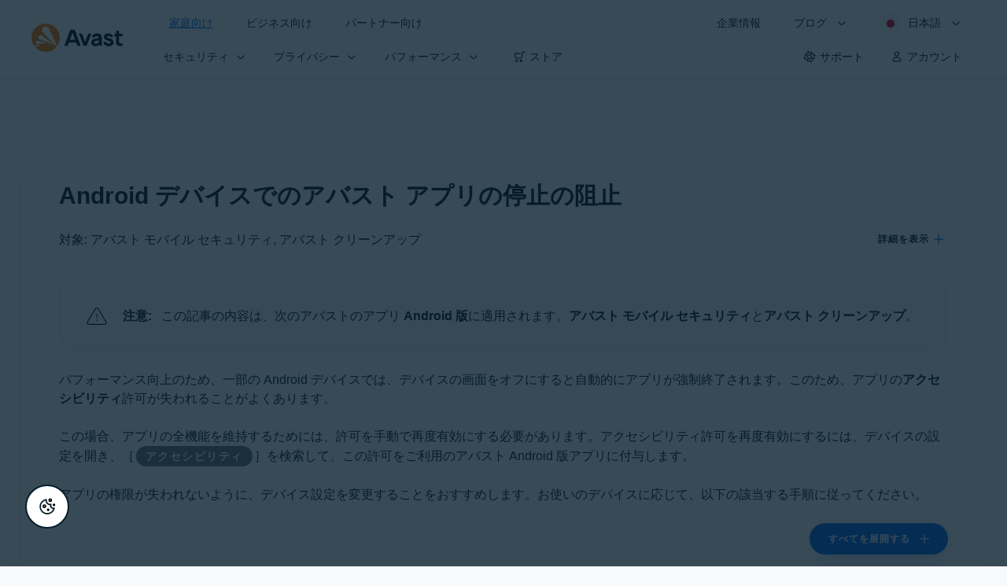

--- FILE ---
content_type: text/html;charset=UTF-8
request_url: https://support.avast.com/ja-jp/article/prevent-android-stop-app
body_size: 58714
content:

<!DOCTYPE HTML>
<html lang="ja" lang="ja">
    <head>
<script src="/static/111213/js/perf/stub.js" type="text/javascript"></script><script src="/faces/a4j/g/3_3_3.Finalorg.ajax4jsf.javascript.AjaxScript?rel=1768424086000" type="text/javascript"></script><script src="/jslibrary/1752551382258/ui-sfdc-javascript-impl/SfdcCore.js" type="text/javascript"></script><script src="/jslibrary/1746634855258/sfdc/IframeThirdPartyContextLogging.js" type="text/javascript"></script><script src="/resource/1744102234000/avast_resources/js/jquery-3.6.1.min.js" type="text/javascript"></script><script src="/static/111213/js/picklist4.js" type="text/javascript"></script><script src="/jslibrary/1686615502258/sfdc/VFState.js" type="text/javascript"></script><link class="user" href="/resource/1744102234000/avast_resources/style/avast_css_core.min.css" rel="stylesheet" type="text/css" /><link class="user" href="/resource/1744102234000/avast_resources/style/avast_css_article.min.css" rel="stylesheet" type="text/css" /><link class="user" href="/resource/1748518006000/avast_automation_resources/css/header.css" rel="stylesheet" type="text/css" /><script src="/jslibrary/1647410351258/sfdc/NetworkTracking.js" type="text/javascript"></script><script>try{ NetworkTracking.init('/_ui/networks/tracking/NetworkTrackingServlet', 'network', '066b0000001WOan'); }catch(x){}try{ NetworkTracking.logPageView();}catch(x){}</script><script>(function(UITheme) {
    UITheme.getUITheme = function() { 
        return UserContext.uiTheme;
    };
}(window.UITheme = window.UITheme || {}));</script><meta HTTP-EQUIV="PRAGMA" CONTENT="NO-CACHE" />
<meta HTTP-EQUIV="Expires" content="Mon, 01 Jan 1990 12:00:00 GMT" />

        <link href="/resource/1631772097000/AVAST_fav_icon" rel="icon shortcut" /><span id="j_id0:j_id2:j_id3:j_id6">
       <script data-script-info="CHEQ Cookie Consent -- Brand: Avast -- Script Type: DEV" src="https://nexus.ensighten.com/symantec/avast_web/Bootstrap.js"></script></span>
    
    <script>
        window.sdl = window.sdl || [];

        window.addEventListener("error", function(e){
            sdl.push({
                system: {
                    error: {
                        code: "",
                        message: e.lineno + " (" + e.colno + ") - " + e.message,
                        type: "script",
                        description: e.filename
                    }
                },
                event: "system.error"
            });
        });
    </script>
    <script src="/resource/1744102234000/avast_resources/js/sdl.min.js"></script>
        <title>Android &#12487;&#12496;&#12452;&#12473;&#12391;&#12398;&#12450;&#12496;&#12473;&#12488;&#12450;&#12503;&#12522;&#12398;&#20572;&#27490;&#26041;&#27861; | &#12450;&#12496;&#12473;&#12488;</title>

    
    <script src="/resource/1744102234000/avast_resources/js/avast.min.js"></script>
    
    <script src="/resource/1713355349000/QualtricsJSAvast"></script>
    

    <meta content="text/html; charset=UTF-8" http-equiv="Content-Type" />
    <meta content="width=device-width, initial-scale=1.0" name="viewport" />
    <meta content="telephone=no" name="format-detection" />

    <meta content="アバスト アプリがスリープ状態にならないようにデバイス設定を管理する方法を学びます。" name="description" />

    
    <meta content="HC-BQFzo6kzQvIaSeSqThgPgILFxvWov4MciSVYc9v0" name="google-site-verification" />

    
    <meta content="Android デバイスでのアバスト アプリの停止の阻止 | 公式アバスト サポート" property="og:title" />
    <meta content="アバスト アプリがスリープ状態にならないようにデバイス設定を管理する方法を学びます。" property="og:description" />
    <meta content="/resource/1744102234000/avast_resources/img/avast-logo-social.webp" property="og:image" />

    
        
    <meta content="default-src 'self'; script-src 'self' 'unsafe-eval' 'unsafe-inline' https://static.lightning.force.com/swe34/auraFW/javascript/ZzhjQmRxMXdrdzhvS0RJMG5qQVdxQTdEcXI0cnRHWU0zd2xrUnFaakQxNXc5LjMyMC4y/aura_prod.js https://b.static.lightning.force.com/swe2s.sfdc-cehfhs/auraFW/javascript/VFJhRGxfRlFsN29ySGg2SXFsaUZsQTFLcUUxeUY3ZVB6dE9hR0VheDVpb2cxMy4zMzU1NDQzMi4yNTE2NTgyNA/aura_prod.js https://b.static.lightning.force.com/swe2s.sfdc-cehfhs/auraFW/javascript/THl4S21tS3lfX1VPdk83d1ZYQXI4UUo4d1c2djVyVVc3NTc1a1lKNHV4S3cxMy4zMzU1NDQzMi4yNTE2NTgyNA/aura_prod.js  https://static.lightning.force.com/swe2s.sfdc-cehfhs/auraFW/javascript/c1ItM3NYNWFUOE5oQkUwZk1sYW1vQWg5TGxiTHU3MEQ5RnBMM0VzVXc1cmcxMS4zMjc2OC4z/aura_prod.js https://static.lightning.force.com/swe34.sfdc-cehfhs/auraFW/javascript/c1ItM3NYNWFUOE5oQkUwZk1sYW1vQWg5TGxiTHU3MEQ5RnBMM0VzVXc1cmcxMS4zMjc2OC4z/aura_prod.js https://static.lightning.force.com/swe34.sfdc-cehfhs/auraFW/javascript/eUNJbjV5czdoejBvRlA5OHpDU1dPd1pMVExBQkpJSlVFU29Ba3lmcUNLWlE5LjMyMC4y/aura_prod.js https://znb3hblkjhhpwrz9k-gendigital.siteintercept.qualtrics.com/ https://siteintercept.qualtrics.com/ https://*.salesforceliveagent.com/ https://*.ensighten.com/ https://static3.avast.com/  https://avast.my.site.com/ https://avast.my.salesforce-sites.com/ https://*.avast.com/ https://nortonlifelock.egain.cloud https://*.google-analytics.com   https://*.googletagmanager.com/ https://*.analytics-egain.com/ https://www.gstatic.com/ https://www.google.com     https://enable.customerjourney.com/ https://cdn.cookielaw.org/; object-src 'self' https://*.salesforceliveagent.com https://avast.my.site.com    https://avast.my.salesforce-sites.com https://*.avast.com; style-src 'self' 'unsafe-inline' https://*.salesforceliveagent.com https://avast.my.site.com https://avast.my.salesforce-sites.com https://*.avast.com; img-src 'self' data:  https://avast.file.force.com https://siteintercept.qualtrics.com/ https://*.salesforceliveagent.com https://avast.my.site.com https://avast.my.salesforce-sites.com https://*.avast.com https://cdn.cookielaw.org https://*.google-analytics.com https://*.googletagmanager.com https://www.google.com  https://*.google.com  https://*.google.ad  https://*.google.ae  https://*.google.com.af  https://*.google.com.ag  https://*.google.al  https://*.google.am  https://*.google.co.ao  https://*.google.com.ar  https://*.google.as  https://*.google.at  https://*.google.com.au  https://*.google.az  https://*.google.ba  https://*.google.com.bd  https://*.google.be  https://*.google.bf  https://*.google.bg  https://*.google.com.bh  https://*.google.bi  https://*.google.bj  https://*.google.com.bn  https://*.google.com.bo  https://*.google.com.br  https://*.google.bs  https://*.google.bt  https://*.google.co.bw  https://*.google.by  https://*.google.com.bz  https://*.google.ca  https://*.google.cd  https://*.google.cf  https://*.google.cg  https://*.google.ch  https://*.google.ci  https://*.google.co.ck  https://*.google.cl  https://*.google.cm  https://*.google.cn  https://*.google.com.co  https://*.google.co.cr  https://*.google.com.cu  https://*.google.cv  https://*.google.com.cy  https://*.google.cz  https://*.google.de  https://*.google.dj  https://*.google.dk  https://*.google.dm  https://*.google.com.do  https://*.google.dz  https://*.google.com.ec  https://*.google.ee  https://*.google.com.eg  https://*.google.es  https://*.google.com.et  https://*.google.fi  https://*.google.com.fj  https://*.google.fm  https://*.google.fr  https://*.google.ga  https://*.google.ge  https://*.google.gg  https://*.google.com.gh  https://*.google.com.gi  https://*.google.gl  https://*.google.gm  https://*.google.gr  https://*.google.com.gt  https://*.google.gy  https://*.google.com.hk  https://*.google.hn  https://*.google.hr  https://*.google.ht  https://*.google.hu  https://*.google.co.id  https://*.google.ie  https://*.google.co.il  https://*.google.im  https://*.google.co.in  https://*.google.iq  https://*.google.is  https://*.google.it  https://*.google.je  https://*.google.com.jm  https://*.google.jo  https://*.google.co.jp  https://*.google.co.ke  https://*.google.com.kh  https://*.google.ki  https://*.google.kg  https://*.google.co.kr  https://*.google.com.kw  https://*.google.kz  https://*.google.la  https://*.google.com.lb  https://*.google.li  https://*.google.lk  https://*.google.co.ls  https://*.google.lt  https://*.google.lu  https://*.google.lv  https://*.google.com.ly  https://*.google.co.ma  https://*.google.md  https://*.google.me  https://*.google.mg  https://*.google.mk  https://*.google.ml  https://*.google.com.mm  https://*.google.mn  https://*.google.com.mt  https://*.google.mu  https://*.google.mv  https://*.google.mw  https://*.google.com.mx  https://*.google.com.my  https://*.google.co.mz  https://*.google.com.na  https://*.google.com.ng  https://*.google.com.ni  https://*.google.ne  https://*.google.nl  https://*.google.no  https://*.google.com.np  https://*.google.nr  https://*.google.nu  https://*.google.co.nz  https://*.google.com.om  https://*.google.com.pa  https://*.google.com.pe  https://*.google.com.pg  https://*.google.com.ph  https://*.google.com.pk  https://*.google.pl  https://*.google.pn  https://*.google.com.pr  https://*.google.ps  https://*.google.pt  https://*.google.com.py  https://*.google.com.qa  https://*.google.ro  https://*.google.ru  https://*.google.rw  https://*.google.com.sa  https://*.google.com.sb  https://*.google.sc  https://*.google.se  https://*.google.com.sg  https://*.google.sh  https://*.google.si  https://*.google.sk  https://*.google.com.sl  https://*.google.sn  https://*.google.so  https://*.google.sm  https://*.google.sr  https://*.google.st  https://*.google.com.sv  https://*.google.td  https://*.google.tg  https://*.google.co.th  https://*.google.com.tj  https://*.google.tl  https://*.google.tm  https://*.google.tn  https://*.google.to  https://*.google.com.tr  https://*.google.tt  https://*.google.com.tw  https://*.google.co.tz  https://*.google.com.ua  https://*.google.co.ug  https://*.google.co.uk  https://*.google.com.uy  https://*.google.co.uz  https://*.google.com.vc  https://*.google.co.ve  https://*.google.co.vi  https://*.google.com.vn  https://*.google.vu  https://*.google.ws  https://*.google.rs  https://*.google.co.za  https://*.google.co.zm  https://*.google.co.zw  https://*.google.cat; frame-src 'self' https://www.googletagmanager.com https://gendigital.qualtrics.com https://*.salesforceliveagent.com https://avast.my.site.com https://www.google.com https://avast.my.salesforce-sites.com https://*.avast.com https://*.avg.com https://www.gstatic.com/ https://*.g.doubleclick.net https://*.analytics.google.com https://www.google.com https://*.analytics-egain.com https://*.sandbox.my.salesforce-sites.com https://*.avast.com https://fonts.gstatic.com/;  connect-src 'self' https://siteintercept.qualtrics.com/ https://*.salesforceliveagent.com https://avast.my.site.com https://avast.my.salesforce-sites.com https://*.avast.com https://nortonlifelock.egain.cloud https://cdn.cookielaw.org https://*.ensighten.com https://*.google-analytics.com https://analytics.google.com https://*.analytics.google.com https://*.googletagmanager.com https://*.g.doubleclick.net https://www.google.com https://*.analytics-egain.com https://enable.customerjourney.com/  https://*.google.com https://*.google.ad  https://*.google.ae  https://*.google.com.af  https://*.google.com.ag  https://*.google.al  https://*.google.am  https://*.google.co.ao  https://*.google.com.ar  https://*.google.as  https://*.google.at  https://*.google.com.au  https://*.google.az  https://*.google.ba  https://*.google.com.bd  https://*.google.be  https://*.google.bf  https://*.google.bg  https://*.google.com.bh  https://*.google.bi  https://*.google.bj  https://*.google.com.bn  https://*.google.com.bo  https://*.google.com.br  https://*.google.bs  https://*.google.bt  https://*.google.co.bw  https://*.google.by  https://*.google.com.bz  https://*.google.ca  https://*.google.cd  https://*.google.cf  https://*.google.cg  https://*.google.ch  https://*.google.ci  https://*.google.co.ck  https://*.google.cl  https://*.google.cm  https://*.google.cn  https://*.google.com.co  https://*.google.co.cr  https://*.google.com.cu  https://*.google.cv  https://*.google.com.cy  https://*.google.cz  https://*.google.de  https://*.google.dj  https://*.google.dk  https://*.google.dm  https://*.google.com.do  https://*.google.dz  https://*.google.com.ec  https://*.google.ee  https://*.google.com.eg  https://*.google.es  https://*.google.com.et  https://*.google.fi  https://*.google.com.fj  https://*.google.fm  https://*.google.fr  https://*.google.ga  https://*.google.ge  https://*.google.gg  https://*.google.com.gh  https://*.google.com.gi  https://*.google.gl  https://*.google.gm  https://*.google.gr  https://*.google.com.gt  https://*.google.gy  https://*.google.com.hk  https://*.google.hn  https://*.google.hr  https://*.google.ht  https://*.google.hu  https://*.google.co.id  https://*.google.ie  https://*.google.co.il  https://*.google.im  https://*.google.co.in  https://*.google.iq  https://*.google.is  https://*.google.it  https://*.google.je  https://*.google.com.jm  https://*.google.jo  https://*.google.co.jp  https://*.google.co.ke  https://*.google.com.kh  https://*.google.ki  https://*.google.kg  https://*.google.co.kr  https://*.google.com.kw  https://*.google.kz  https://*.google.la  https://*.google.com.lb  https://*.google.li  https://*.google.lk  https://*.google.co.ls  https://*.google.lt  https://*.google.lu  https://*.google.lv  https://*.google.com.ly  https://*.google.co.ma  https://*.google.md  https://*.google.me  https://*.google.mg  https://*.google.mk  https://*.google.ml  https://*.google.com.mm  https://*.google.mn  https://*.google.com.mt  https://*.google.mu  https://*.google.mv  https://*.google.mw  https://*.google.com.mx  https://*.google.com.my  https://*.google.co.mz  https://*.google.com.na  https://*.google.com.ng  https://*.google.com.ni  https://*.google.ne  https://*.google.nl  https://*.google.no  https://*.google.com.np  https://*.google.nr  https://*.google.nu  https://*.google.co.nz  https://*.google.com.om  https://*.google.com.pa  https://*.google.com.pe  https://*.google.com.pg  https://*.google.com.ph  https://*.google.com.pk  https://*.google.pl  https://*.google.pn  https://*.google.com.pr  https://*.google.ps  https://*.google.pt  https://*.google.com.py  https://*.google.com.qa  https://*.google.ro  https://*.google.ru  https://*.google.rw  https://*.google.com.sa  https://*.google.com.sb  https://*.google.sc  https://*.google.se  https://*.google.com.sg  https://*.google.sh  https://*.google.si  https://*.google.sk  https://*.google.com.sl  https://*.google.sn  https://*.google.so  https://*.google.sm  https://*.google.sr  https://*.google.st  https://*.google.com.sv  https://*.google.td  https://*.google.tg  https://*.google.co.th  https://*.google.com.tj  https://*.google.tl  https://*.google.tm  https://*.google.tn  https://*.google.to  https://*.google.com.tr  https://*.google.tt  https://*.google.com.tw  https://*.google.co.tz  https://*.google.com.ua  https://*.google.co.ug  https://*.google.co.uk  https://*.google.com.uy  https://*.google.co.uz  https://*.google.com.vc  https://*.google.co.ve  https://*.google.co.vi  https://*.google.com.vn  https://*.google.vu  https://*.google.ws  https://*.google.rs  https://*.google.co.za  https://*.google.co.zm  https://*.google.co.zw  https://*.google.cat" http-equiv="Content-Security-Policy" />

    <link href="/resource/1631772097000/AVAST_fav_icon" rel="icon" type="image/svg+xml" />

    <meta content="HDvQENtB3klaadSqitR6HB5oN6t2gzFY-aT5vaRSdkQ" name="google-site-verification" />
        <link href="https://support.avast.com/ja-jp/article/prevent-android-stop-app/" rel="canonical" />
                <link href="https://support.avast.com/en-us/article/prevent-android-stop-app/" hreflang="en-us" rel="alternate" />
                <link href="https://support.avast.com/en-ca/article/prevent-android-stop-app/" hreflang="en-ca" rel="alternate" />
                <link href="https://support.avast.com/en-gb/article/prevent-android-stop-app/" hreflang="en-gb" rel="alternate" />
                <link href="https://support.avast.com/en-au/article/prevent-android-stop-app/" hreflang="en-au" rel="alternate" />
                <link href="https://support.avast.com/en-za/article/prevent-android-stop-app/" hreflang="en-za" rel="alternate" />
                <link href="https://support.avast.com/en-ae/article/prevent-android-stop-app/" hreflang="en-ae" rel="alternate" />
                <link href="https://support.avast.com/en-id/article/prevent-android-stop-app/" hreflang="en-id" rel="alternate" />
                <link href="https://support.avast.com/en-in/article/prevent-android-stop-app/" hreflang="en-in" rel="alternate" />
                <link href="https://support.avast.com/en-my/article/prevent-android-stop-app/" hreflang="en-my" rel="alternate" />
                <link href="https://support.avast.com/en-nz/article/prevent-android-stop-app/" hreflang="en-nz" rel="alternate" />
                <link href="https://support.avast.com/en-ph/article/prevent-android-stop-app/" hreflang="en-ph" rel="alternate" />
                <link href="https://support.avast.com/en-sg/article/prevent-android-stop-app/" hreflang="en-sg" rel="alternate" />
                <link href="https://support.avast.com/fr-fr/article/prevent-android-stop-app/" hreflang="fr-fr" rel="alternate" />
                <link href="https://support.avast.com/fr-ca/article/prevent-android-stop-app/" hreflang="fr-ca" rel="alternate" />
                <link href="https://support.avast.com/fr-be/article/prevent-android-stop-app/" hreflang="fr-be" rel="alternate" />
                <link href="https://support.avast.com/fr-ch/article/prevent-android-stop-app/" hreflang="fr-ch" rel="alternate" />
                <link href="https://support.avast.com/cs-cz/article/prevent-android-stop-app/" hreflang="cs-cz" rel="alternate" />
                <link href="https://support.avast.com/cs-sk/article/prevent-android-stop-app/" hreflang="cs-sk" rel="alternate" />
                <link href="https://support.avast.com/de-de/article/prevent-android-stop-app/" hreflang="de-de" rel="alternate" />
                <link href="https://support.avast.com/de-ch/article/prevent-android-stop-app/" hreflang="de-ch" rel="alternate" />
                <link href="https://support.avast.com/es-es/article/prevent-android-stop-app/" hreflang="es-es" rel="alternate" />
                <link href="https://support.avast.com/es-ar/article/prevent-android-stop-app/" hreflang="es-ar" rel="alternate" />
                <link href="https://support.avast.com/es-cl/article/prevent-android-stop-app/" hreflang="es-cl" rel="alternate" />
                <link href="https://support.avast.com/es-co/article/prevent-android-stop-app/" hreflang="es-co" rel="alternate" />
                <link href="https://support.avast.com/es-us/article/prevent-android-stop-app/" hreflang="es-us" rel="alternate" />
                <link href="https://support.avast.com/es-mx/article/prevent-android-stop-app/" hreflang="es-mx" rel="alternate" />
                <link href="https://support.avast.com/it-it/article/prevent-android-stop-app/" hreflang="it-it" rel="alternate" />
                <link href="https://support.avast.com/ru-ru/article/prevent-android-stop-app/" hreflang="ru-ru" rel="alternate" />
                <link href="https://support.avast.com/ru-ua/article/prevent-android-stop-app/" hreflang="ru-ua" rel="alternate" />
                <link href="https://support.avast.com/ru-kz/article/prevent-android-stop-app/" hreflang="ru-kz" rel="alternate" />
                <link href="https://support.avast.com/nl-nl/article/prevent-android-stop-app/" hreflang="nl-nl" rel="alternate" />
                <link href="https://support.avast.com/nl-be/article/prevent-android-stop-app/" hreflang="nl-be" rel="alternate" />
                <link href="https://support.avast.com/pl-pl/article/prevent-android-stop-app/" hreflang="pl-pl" rel="alternate" />
                <link href="https://support.avast.com/pt-br/article/prevent-android-stop-app/" hreflang="pt-br" rel="alternate" />
                <link href="https://support.avast.com/pt-pt/article/prevent-android-stop-app/" hreflang="pt-pt" rel="alternate" />
                <link href="https://support.avast.com/ja-jp/article/prevent-android-stop-app/" hreflang="ja-jp" rel="alternate" />
            <link href="https://support.avast.com/en-us/article/prevent-android-stop-app/" hreflang="x-default" rel="alternate" />

    
    <link crossorigin="anonymous" href="https://www.google-analytics.com/" rel="preconnect" />
    <link crossorigin="anonymous" href="https://www.googletagmanager.com/" rel="preconnect" />

    
    <script>(function (w, d, s, l, i) {            
w[l] = w[l] || []; w[l].push({                
'gtm.start':
                    new Date().getTime(), event: 'gtm.js'            
}); var f = d.getElementsByTagName(s)[0],
                j = d.createElement(s), dl = l != 'dataLayer' ? '&l=' + l : ''; j.async = true; j.src =
                    'https://www.googletagmanager.com/gtm.js?id=' + i + dl; f.parentNode.insertBefore(j, f);
        })(window, document, 'script', 'sdl', 'GTM-WPC6R3K');</script>
    

    <script>
        sdl.push({
            session: {
                countryCode: "JP",
                secChUa: function () { return navigator.userAgentData !== undefined && navigator.userAgentData.brands.length > 0 ? navigator.userAgentData.brands : [] }(),
                platform: 'MAC_OS',
                mobile: 'false'
            },
            server: {
                provider: "Salesforce",
                platform: "web",
                env: "prod",
                dataCenter: "-",
                sdlVersion: "2021-05-05/v1"
            },
        });

        var a = new URLSearchParams(window.location.search)

        const kbParams = (function (data) {

            var result = 'no categories selected';
            try {

                if (Array.isArray(data) === false || data.length === 0) return ''; // Check if the received data is in array and if 
                const resultObj = {
                    'xm_journey': 'N/A',
                    'product': 'N/A',
                    'article_type': 'N/A',
                    'user_group': 'N/A'
                }; // default

                const dataCategories = {
                    'xm_journey': [],
                    'product': [],
                    'article_type': [],
                    'user_group': []
                }
                data.forEach(category => {

                    if (category.length < 2) return; // Ignore if first element is not 'Data Categories' or the array length is less
                    const key = category[0].toLowerCase().replace(/\s+/g, '_'); // Format key
                    category.shift()
                    dataCategories[key].push(category)
                });


                for (var cat in dataCategories) {

                    var firstCategory = ''
                    var br = 1
                    dataCategories[cat].forEach(dataCategory => {
                        if (br === 0) return
                        if (dataCategory.length === 1 || dataCategory.length === 2) {
                            if (dataCategory.length == 2) {
                                if (!firstCategory || (firstCategory && dataCategory[0].indexOf(firstCategory) > -1)) {
                                    resultObj[cat] = dataCategory.join(' > ')
                                    br = 0
                                }
                            } else {
                                firstCategory = dataCategory[0]
                                resultObj[cat] = dataCategory[0]
                            }
                        }

                    })
                }

                result = resultObj['xm_journey'] + '--' + resultObj['product'] + '--' + resultObj['article_type'] + '--' + resultObj['user_group'];
                return result;
            } catch (err) {
                return 'categorization failed'
            }


        })([['Product', 'Device Protection', 'Device Security'], ['XM Journey', 'Technical Issues', 'Error or Problem'], ['Article Type', 'Troubleshooting', 'Problem']])


        sdl.push({
            event: "screen",
            screen: {
                location: {
                    url: window.location.search ? function (a) {
                        for (var b = ["ASWPARAM", "aswparam", "_ga"], c = 0; c < b.length; c++) a["delete"](b[c]);
                        return window.location.host + window.location.pathname + "?" + a.toString()
                    }(a) : window.location.host + window.location.pathname,
                    woParams: window.location.host + window.location.pathname,
                    protocol: window.location.protocol.replace(":", ""),
                    path: window.location.pathname,
                    hostname: 'support.avast.com',
                    hash: window.location.hash,
                    params: window.location.search ? Object.fromEntries(a) : {}
                },
                locale: 'ja-jp',
                screenCategory: 'support',
                title: document.title,
                type: 'support Article'.toLowerCase(),
                name: 'prevent-android-stop-app',
                lineOfBusiness: 'Consumer',
                screenId: '',
                kbCategories: {
                        brand: ''.includes(';')
                            ? ''.split(';').map(p => p.trim())
                            : [''],
                        userjourney: '',
                        platforms: ''.includes(';')
                            ? ''.split(';').map(p => p.trim())
                            : [''],
                        subscription: ''.includes(';')
                            ? ''.split(';').map(p => p.trim())
                            : [''],
                        "categories": kbParams
                }
            }
        });
        if (true) {
            function removeUnwantedParamsFromLink(a) {
                var b = window.location.hash,
                    c = new URL(a),
                    d = new URLSearchParams(c.search),
                    e = ["ASWPARAM", "aswparam", "_ga"];
                c.search = "";
                for (var f = c.toString().split("#")[0], g = 0; g < e.length; g++) d["delete"](e[g]);
                return f + "?" + d.toString() + b
            }

            window.addEventListener('DOMContentLoaded', (event) => {
                var elements = document.querySelectorAll('a.dl.external-link');
                for (var i = 0; i < elements.length; i++) {
                    elements[i].addEventListener('click', function (event) {
                        sdl.push({
                            "user": {
                                "download": {
                                    "products": [
                                        {
                                            campaign: '',
                                            campaignMarker: '',
                                            sku: '',
                                            maintenance: 0,
                                            seats: 1,
                                            quantity: 1,
                                            currencyCode: "USD",
                                            category: "Consumer",
                                            price: 0,
                                            tax: 0,
                                            brand: "avast",
                                            link: removeUnwantedParamsFromLink(event.target.href),
                                            offerType: "download",
                                            localPrice: 0,
                                            localTax: 0
                                        }
                                    ]
                                }
                            },
                            "event": "user.download.products"
                        });
                    });
                }
            });
        }
    </script>

    
    <script>
    /*! Declare GTM dataLayer */
    window.dataLayer = window.dataLayer || [];
    /*! Dimensions to dataLayer */
    dataLayer.push({
        'contentLocale': 'ja-jp', // Replace with correct language locale
        'pageName': 'Avast Support',
        'contentGroup': '(other)',
  "articleType" : [ "Technical Issues" ]

    });
    </script>
        
    
    <script>(function(w,d,s,l,i){w[l]=w[l]||[];w[l].push({'gtm.start':
    new Date().getTime(),event:'gtm.js'});var f=d.getElementsByTagName(s)[0],
    j=d.createElement(s),dl=l!='dataLayer'?'&l='+l:'';j.async=true;j.src=
    'https://www.googletagmanager.com/gtm.js?id='+i+dl;f.parentNode.insertBefore(j,f);
    })(window,document,'script','dataLayer','GTM-K6Z7XWM');</script>
    

    <script type="application/ld+json">
        {
            "@context": "https://schema.org",
            "@type": "Organization",
            "url": "https://www.avast.com/",
            "logo": "/resource/1744102234000/avast_resources/img/avast-logo-social.webp"
        }
    </script>
     <body>
          <div id="ZN_b3HblKJHhPwrz9k"></div>
    </body>
        
        <link crossorigin="anonymous" href="https://static.avast.com" rel="preconnect" />
        
        <script src="/resource/1744102234000/avast_resources/js/article-scripts.min.js"></script>
    </head>
    <body class="ja-jp first-menu-for-home">
<form id="j_id0:j_id40" name="j_id0:j_id40" method="post" action="/avast_article" enctype="application/x-www-form-urlencoded">
<input type="hidden" name="j_id0:j_id40" value="j_id0:j_id40" />
<script id="j_id0:j_id40:j_id41" type="text/javascript">anchorToCtrl=function(anchorParam){A4J.AJAX.Submit('j_id0:j_id40',null,{'similarityGroupingId':'j_id0:j_id40:j_id41','oncomplete':function(request,event,data){hideLoadingbarOnBackendIsDone();},'parameters':{'anchorParam':(typeof anchorParam!='undefined'&&anchorParam!=null)?anchorParam:'','j_id0:j_id40:j_id41':'j_id0:j_id40:j_id41'} } )};
</script><span id="j_id0:j_id40:dummyPanel"></span><div id="j_id0:j_id40:j_id502"></div>
</form><span id="ajax-view-state-page-container" style="display: none"><span id="ajax-view-state" style="display: none"><input type="hidden"  id="com.salesforce.visualforce.ViewState" name="com.salesforce.visualforce.ViewState" value="i:AAAAWXsidCI6IjAwRGIwMDAwMDAwWjNTZiIsInYiOiIwMkcwTjAwMDAwMExYYUwiLCJhIjoidmZlbmNyeXB0aW9ua2V5IiwidSI6IjAwNWIwMDAwMDA2cXBMTyJ9NQuD6JHX3ppjeIfS7/[base64]/w/nZO2IgxrGzNavVNT+SyvHSPT5DAdvpDDJ+dtjESsCVc8QRjDLuT6O5fk8s2+Ufjg45ofgot+fRB0iV8kL5Xge98VUpwIDOK+31ep52G0tUV99UFnn0AUpwPp7AO0A4DBGPyanODqcnfxeWBOGTZ1GtFG3SfXBmbRK+GThN+g2IoAzlR7kAxAfTwuwUkNVhxjCFkggt/Bt7cd8kcpR3kZWr2d+JJDc1MLLdGF22xAb6x1BvB1XYsCiZ4p5TC+DN+yylnpQusOOXnzFCno6n4GGl8aniZ8JuJPSEgKC0qfxa/dFPRyIu8/T+ql8BaNSDblZ97HtdTwUDYvC/1K2qHOqW8NQltBBFnYA6cXIlKdssLd8l09oAlgpn087rdFyXBrNlB8PX7aDjL4CEY7mzUIXkg6jge3tCnnO03uAdMuTaZisaqO0Yv40MU1/5iLobVPvHgIcpYJAwyAKMbS2yohgdDRX+qIeZlwDn/UFCfu6s5lH4+/taofHW7ksC5luAWM2ylcXzdYcWURnP2ZW6FFhU1H/zw3tMnXrt/69HTQj2jcHV62rvniPF0z8rgT1MWd8ZdOTNItRaIKSxE/VMpC4rvm5nkcvmEaLyDY+T4bieB+xwoUUgbu+KyqGdHjq9K0dk/jb7ET8rqEwdms2x1dFHQXhT1TwOKSfRSWaMuXUR0NVzeej8L1CqqRk+9eWuLH/fhc1i8BSP/Ff/PSh70b19Sq3NZ2VziPIjF5Eb0ibawdf1SI5QXHJq+YNqCkfeEYrBLumei8W380QHugTNgW51GPe0uXxYh32HQfjRsp0t6fLv5CPZO8dnctDEjoKRBhtnLRQ/bLSxcXdqlc4dG+c1fBZTqMhx8uoG+jnoefNPhTD+Mio3M2BVAi271DR4/O0a/5xRwNE9X1bHrZ6pbgzFE3LKl2jPD6l0tsZIBBf/0te2zzNffNrK3ylAwHGELNjuU3xdfTPkNNOPRQZdg5qyRoEBv0OdwF7aAesiNbssPZQpN5YVLNJeD/wR4nes/Di/JD+1fzOeNuQnPfkCcMG3hSLaTw+dfKM1/uj0cW3ARhcJjbGEcwrk8DUYSFEYauw/5SwFwU6L0LKVXRXa7aojbZnrWsa1zRPmCf/13cijoW963buINC3G8bsDE40oClz2EiEQShKYIvgVXKC7c9tLtXbJYScXW19GOszUofuzGnCVShKJ6jZWqNkyztzifWDS/4NytGyt3jtuOwNIn3gLCdooG1Skk6J9r+Yy3s1cyWTkyQdNUuYn2BjfPMLVXdGB32bTx5U7Ki6B4yd4BAdCbaZe6brnfqBkPfoDPTXdifoF9f1hTa0mX9TaBMRF4hofRl8MU7DtU7sbcoBXejr+n6+YCeSiYVbPBU+9iSIRP0AOwvwd195bJ8HXpfBe/4H4R2SQe6D+Z8k3lueLfOu52zg923MYB6cx050em65zdECgUixfJz3egvovZi0/5UYnlq/qGYn6fVIJyOQRRUWGqexWej4UOk8i/7Yub1rvEKmTHTIbtnqIXn3QaS8hRUyoSnaMwXqQ3vsY6NpbHLgnE/hLElZd4L9g+u99ewdymI/WaZFuK42bLVnm/NVUooFRp0L4zKdc1kenIIsmItPN6rMo6hRAUnNHBozJ/iypL5Vx6BzM2cbR7lTFC6dncVJtXQFXU9j6A+X+5dinXTgMsDDR4V10L5ww62S9A99LxXRzR7XWpMjuRo00nFEDzZIAQ92MZDYehDRFdyRWgGr+rj1voOhYsvXumucvvwEUJV0DBKKwWk+8BwNlDM1+Ur/uSr4NTkFvsIiVa/IMF0MgukTGsoRWgZD7BNlUmA/G1ViI0YQ4XlvN7e9p8kUb75YUjirH07c9eDNrnkwXVHLi9GOvwYbm9Q/Q6IsXkIMF45ucLZUIeGSG/4Z/IR5jdjQh120KcbGUfY99HG3HNNLgEV3VzVTeCbVe74/m9bdvDdzYr4szireNRtRAEXtRcKdFDbMcqpW8Hs/6sRrWY/4IOCUbTWZ1Do7NAG6jI1K3sQRjmBtfF7s4fgFOGIoMMymo05oZWVlzOmp2VmvpStZD8RKAf9sC9AN08wuLQAfWRtPIt3KXXsur3vqFxcOW0tYRzUc90Uk4r3o0PQ//7iIhttRtlOEBWE8wzzn1hIVo/uw51BAIPwE0bFmeZSDfcWBopXqe0ktK7C16Ue74Sz+SiQSS1co6RQIUTAIgNHZNk2KBhVJSURUeH4ayf+OIj3f6G20yjgPfX7oZBWeUXpKUqKn+sDHnI+7pQkZ/VliqworgVdOoh5nOa/Eu3/fvjaQPhKUrPTJH4exxYuL39oknv2/zt5GJ49kPlwlGH2mEkbh1FbuzI2JdpHRjTpHaJZRmk8pzl4BHMwfW0NcIOIz0nRyzxMWEQsWVS1pz3WdTDQaHroMSwMATBSOTwrJaui+0qochAzTvxY3z6s4mhplhOJfvcMDDgwcaA/MG1P89tvfw7W9HpVcm5UtZ13k4mCzDSJzAqlphGIGPQX/eNxQjjm+Cg/B25AP7JC9RrLxsxzfvplYroXB1wJXZMNhU1ACyEtOEHgAg9C7ncAKgdvQZBtky01d+3N7MU3v1fCl6gVcAz0GQzb/uU28xKAjJZ53H53iS7Ex10ukiVs9EKnID6rgkKuXHCzIWWX0srOhcotegrDMkKv7/iv3Qy2NgtS3dTdof5S9GSiBxDp7GG8Qq5iDvohJaikOJ2ymBOD6FcHxQA+z0kYzfiAvHkmhcKAVYFm11Ci2raLCpg2pS9p6gS6K/SgG4ZyGRs7Jvb25n3Yy7rFiqk3DY0ub8EZoEjyl0FIKkBK+7eiUB8rNCDUyeYy4CkNnTn7I1/[base64]/JX7HNGFpKaz9aTYswlhTAt2J1/g1sfF2oMfeq+0gNzPksQROPUeGuRu/[base64]/vbHGEbudOjF+wOQZm3xba9TwbRfWIwDUUFk9AGvAeJnQLZRXh5ITwFupcBGV/PJLhbkEvD6w/MLJOn3Fs9MDgcIryq0zJiIEAG/afgleNlv7IVlABxeqI5JKKtwawL8abXpXvDHS9gCPqzdKGQqZHeHD3+ySpLJjY9iNA0bAxoJVRL0GuFma4a4LlNny68WDgvRLEsjqk0ZQGoaO1Cfd94QRNoqaLUWYvWE4YpJmUSlKiVkBlJpg09Wru5kj+ms/B1hQns7PoRcWbGh5ajcl/mlBL3V96eMbhVwF1n/oWtaGoqCkGOZX29PEOzCfkihPz3sFbEOZoOy/9uv9xfpG19elISGTSWJEQQambNPJg+iqrBCy8zrMD8tKvhnS/[base64]/LixzFSWHVTXHNaNqfwhsCW+5MuZf+LIVq33lONgxSjrjyhfZy1wQgw/9mPW2zYu3y34n5kOEoRbdhAzZrgomFC+Vhu4x4csDM3bBx1l2J9T5qoDyBMoWDvIr6dPeTr47hN0ibBRlZsZ7Fgn0pQ4wWvrTJKnBdetQ1dJudF7berMR/zK90sNoVhQmgox1xryVpfI7olef9X/Ay/xgs6C9ey//hn5g+sw2wPmnV1EbD7kIT1g0OL5PL2Cx4D8P4MnjTGkzO/riowah2yoMrUy7tEOjVcmT31+CMU5evHhpe7ctIsOWUkUb+D+cEEbkroCzcqDDoFivK3nFdQloxhTS2Nd5wdZuc0XfWxDNSpagYT23EYykzjnijZaXJyhjyVZoVUyogo3tMijv3hfbTrV/cPeXTSDG7R6Yb4NYBWnoiU2YZRLy6jOXz/yUkH/Nds4i7KopyctpN+qFA603ovuxUoxZwaHm0fNn5utXganTiXWgBO6lQZhjx6muufKSKGL6C3oyOAc9uYk/iu//AQ5mnyzGK2f2Eyk1g2xYkK9l3k7UCZwghQj5y3H830I95Bj6iYDETW7ePou0UoA/896uCB4yeX/ggNFEy96imsAKYkdGKNr4Tf9IAN3+RyQGFHehSjp5mhYVnW9+x1dJk4pl00K+08ckAoCPbvDBbWvpSatDL97EjUFVp2YaiFgt3UXwfNbWJgZJ5zK/xe3xJ/mI9BaU2WjtI5NFIUMj/lAGzQMkRcrsSwvyfOe8tdVSEsHGPY1SVTGj3Liiv6OBr4IDAQ2JmC0JsXaKpgFfWhmdl2tvg93C0VO5u77WytOQaWTT4S6Cp9NmXh/CBmU9dC17uFrHCEpNl6V/OkaUHkdbuJWVy8eCRSpU8M7F4I4gRccPZPMNf6m6bJen9f52B6LJ+Cv+dV7osIkWGwAQIemY83YnX5oGRidNw1uXp9vHJRQkPjBw9rvdNLVlsLK+G/5LrE12FnbgOvV1od12LhhxTuOjGTPA3Jscme2Vg32u8yBjiY37QXN4nLPoX+7s6U/HNPmEdzuiTk/Xtwa5gsp3Clh1QLNFRuC+Mg7PIVWoiUkHcNAYSltXkT7Gc1EjkMaUPwxB4N/4KGtNL4P0Xt/EW7eq/3T6F0sAK5z1miC5mIJ2pDfBfTemYV7jqHT/fS/FCs4y+3TCyadfnAQedvu8SeOud1410D7Uh+k3/D/S9pdWz0j0OuvQqPwKTzf7+G0vG3roVaE9Oo97eD6gtU5vNmfhyFQe7PsZM3ojDRJZjTBOATFCRkjvC583MDU1LLbvXdTE/SQNuNaTCG8+7IRjJMIXeF1ob6iKbpYINP4vwnmjuoPzVNsznXAI3eRkHw2evD1/ZTEr0h+vZwv2T/zP3/5D0Nexx9OSa/UbEqg++YgmK0xXC1m9YGxY/4hLYTcfj9VveUqcUqfz1cDRszziG+rF61KaKv2IIBqTjtnTHS6HVDpemS6YfXzyMklVQ02q67Oub/5DwcPnjCA+oNvPgtvvimL04nk5toxs/iKjawSxJv9CIxw/GBq6QPRVSXPulznA0Yra9KX9lFpm9QQvuFzxiKsE/TQ0s7/WbNuU76VkGUoSnov5iyUo2F2reYznIeSRl+ZNDMQTB+FqpsWqiEN0n/W2Cyku+xBQopHYuc/8Pm3ApS/[base64]/M2x2jN+xdNd2wapgqQPjIOZuapI8x4eeOt4F1zvkmjlkD50AZ0sak2eK0pu/eoqGuvqNEIVC+2/NakgPnTRjG1ATQOSbP2Nnw2Rl8akPnij2yUOpJ140dQXGK8vganYp3eGh97q1+dvgh4YVgNiroVRrzKgDj6801HPdrserBV0nly1SfeSDXZwqqadj/vATwP2Ps/FydesQURvGtWxXCtb/UsBaEe2x83LMwZH5WfhbPYy0GGciMYMfcDpZ0UwAekL+I7yhE/ABa/5kdzaW3lKh1hX84+rSeDC11QU+w5nySchu6dx1Keews6N11quoULeJpdxREdfzyg7mvPqiMZypNIwI9LRrFESFJ78bRFNfQoDeoKzQTthXrbJTS9s2rlXVjeU2PEA+di1/46zUNuZru+FRo6DUOfEMtzaYR08NBf4Cg3c5K2YKzkZCsvBFqaFcVpJBy6eGklW1RCjiLmYKZwM/r7FTVeIFwVbVP4OtGGxLOPggtNbiHrwaBQRbCQgVR6YVmqjvQCjuR44edXdqzovNYjkoVr2uhzy9Ssw0z86YMb71FkvB29w6Ibekxp4RZAKqzUMuuAjHIURGcvb8imBmf23O5+OXBb+6uBv83a4rvJRcwOGGMfBLQ2/1C8roONQvBWA29nTqjfTjrTi4GyY22ILVV4veBXz5ByIpMbO2nrL0NaIyENKDZq85Exx8Ly3NgIx4sLE5eEEHX3vhQSNg4jJqJxIalcseIh2oXY/nC3K+Dd1cecCkW3Z+hxKu0hlJxKVojNcWVaA8r1YbzmoYFTg0bGgXAlIKJAZ/tu6qB0WFBXJVJ7vI7a2uHJ0oPMIEcH+MKf4WIkz+0UCSSg5fUnjL18wbV6ZMRK3588DfO+tJQ0ZRfYLL154iuc2qFTzU9XS40BYXPqNu4ihvIXbrR+3ldQ9Bl+TjrWSZPc52hqLAPPoh8/PPhVmQoScrm2KvFPFHU/jO5zf7X9xdV3Z09Scl9mozUPqRAhL3uh2RbqPnXkAJDL46j6//MXxdDO3evZoIFLcqVcH4iWu/sLyGLvxhdsDhKnDI4FCIRoDjp/NCSsHlbacZdmmmVz8jN5NqSwW478EvJPWMmhZe+6rAgM28G0VZa9pU36Z2YkdcdePfQWzIDQu2QoUgB2TgkUvSwf4NHzdboiezniKBNQirTU8UrLXM9p8ogWpZLSiRU66yCbwixJNFtmCJ7Cf7I7/Xq8ak5iHYMEaR1p7FpPLSiPphNGcOOO3vTpIiX28O2RbFde4PioOAJ6XCJKr8el+jGHM+SfiJerFTkcXox9dVYDkbJ45PI+jh302edgVwgALqTCtbvmVzVwoj1YuRzRRY6eQQCvhp4eoDSORXMIiIkeck2cd15CJL4CDqMfSXdStMc5fdtM/J1/H+8AIU2FaKumMX1wQPWKK0TH73QBxWpSqguqyxp6BxzReRvZBaKROWqQA+VwvB8dAlbaAnpvohQXssMDVtw0OyNb4oZzK9C/UQ5XbMXavj0btkqR6fe3hbiFftTNr+dtq9lpO1qDtMBGlIZuaVsGaps3TTonHT2VNyOz5AOu1dVKxYSQVatytLLWfy0PmfM8BsN7ADmJRsI6qpP2yHmDFaatq2ns5G0lKNeqlZp3tYbs2Q6fZMM4G6n3s3VthaGjEUCMrtdhc5xPxxpZ5uuO/Ey0/z2fPR/9zBLes7a0IBdYv/82EptS+EZNOhw+XtGWckJsL+vifCiB+a42+e2hC5MMB+zN+4ypvmaiwVaL5zxgr4rvutkeZplR2+59WInlP/ZClLuzkeg3i+uvJ6WuJDklrGfmqjEjZXwHjWThSIyGzItJ5Xl21d4beHJ9qJJPSEuUYjcp5kn9r5M7D5wl4NRDjVBK2QU5IKnJkh7GTVNbTtOhHIGaWrYjS/zw50GxExrOC/Of2XALPpb9CqABAu+3cif5iwp9o7arB7OiZZszWxwqRT7hPy0B7+D5XQ6LI6XGag3duz5Fcae9LnSOX/wc0dA71/OJuvz776Y0h4rFWK+MLeCBnt64Z2rZSW+zCCBjmUcWfzjkvUK+y1h8RpgIOGzrB5+AaijAkKkf1eeHiU5AZzA6lBVAcgnox8fExwm8v4Frl8YSc6LYjcjepP7RDMK/[base64]/PSo3ILK0GKyP9Zq9T6nE/8LY4BnuVhv39riHgjQyRm1T5eKf/[base64]/cLHBEv9CpTYqOIkaBgB7NkD1QccHRe2viiylzrcx+P5JhuA/[base64]/6WYx07ZFtF2lLHOv88uuk6PuP076EahZp53A8xHQPPyXgtgyldms7Pj5AYg3qpDQ7JGZyd7SpGzOgTDbVZQ6hhtwhtZIE2jC8TNWM9MVBznaJYSEHaJAZbUwFdQJwN/taodahlzfbblVj2SSZC6ZbrHCMFkzLE4DVMrObh8B52ZULNtOfZBi4Ct9LCQkhyPcbAJKhXyzp9P3T/38FgOfo1XjwZVdC9YPIWfz/hka9QaUEefrj1p1Gs7hQh9dmCZ3ZPfqhgc3lYcG9dBnnXDLvpuAdFSp0VirEVr6bVx4o+IrlXC6AaLGjA/+DOZsIdJ44eKeVIz8vi2E3GnL/PgO+70UmDji03c/2ef9o9bcGgS3mXKAcNLq4SM7eBUNWiFJl4UEdwdGnl4BKubEDwY+LwrGjG7yl19s4pspZ03IArHk6SzM/fEij5oXczMHpKzrjrqgq2tYAQTHFtn5Z+87RZzmJnQqQu2P6zQlkAMh17Uk6IplCT4ISX6uQyUDGm/GOxzlao5cLM1F5BjjMykJR5DCz9onwG0pcj68ieoUEkxxxjPKBx2DE8u4r647CP7BhL4E03qhyy2cGc5xsGDZKwtXspqOrY8YwMFezY+93XQfDBD03Lf6o94SJELGhCB28HXQJlx3mvgK76Vqoh4uVbCHeZr0VIvun46UD4zTrX56SAz91F/0Fa1LveE2bUgRXs0IEL5wEUDipxn9X7g+i/icUn6t2iaKBkwJg3T1/LQstl0TzYYZmpNOuf3PKljjiXWUhDGS5B2U0ob/T5doNJAQ0ygarDX5eHtJB7oAh0ce/ydAy1C7lkPApbB6LRAeW3QYsatjM1tTQZVUCysgzyq5qmmNSjGV8X6BHGeBkK+6D+Fj5pJ1a4pG+yaJlAxaT/YONV9iqzJ0y77w/uJdq52YRQdex6cWjcIsxrPPyQp4rSKzDrVPfPBYmHbUKZCPplO0ymfjPKFdK56Uu/y5RsdCtNnLN0hwXfW7JmC6Of3iTQkCRKr/[base64]/SjciDa1SlydmxJ8YkSeS2oSAWqzw8CiAWqJRdS4NXHpGjXZ0VGBmAKTw8B6IN7qATmx2WCYZ/fJJcF+g4wODqTHRxme88VTUnLdTsXmh+iIUP/UtWIVwhSrO2lGP0DltozuIj9TtTgdtXLl/0MjctbdCm3v7I3y/dCjvTs4VIpS4tcnw9YwrdzK9Qc5XUhvzI1kqr9cFE909JTyre3C5D62er7H8ghqaIvyl6VML9bvCn+JdthA+22FlaPml6jEHHsZUSpf+q9kj/LY4+a1Eyqh4fdO3p6AfbARK/nh+otfUhDVxn2xvx9KFMM1LdRfTDCyJ6jCOolY9lGHsKHHKg4J50XbOeUNW5zdwCTqvwweOJO9B9VDEHAYXKmf/CXDl1gpGx2fg/pZRmlR8UTGHMOO+dKVofLIsxgdusHNoldYm8cS0pr8Vh+d7X1BT0+m6FbLpk76HpS99Tiqe5lFDaXDevvwwto0O4jXOReJRjYULF2xPAvRnPZ+Ic149q8H0yi+AD0vYMP+odVL1GPGwoOvQIk/Tu3qoEhCRcQZXcbvn6/aBlB56O7Kp0Nqj4TqEyjhFYS8uTS/kv0lHdabxL9TeLxFh+WdXfPp//6ZvqtepFMn+J4GLDs67x4xOmz7GGT71ilJpHEx1QRFWM7BP+nX1CW8LDadaA6tBMxEgyB5maRLGTPl5VmWc5hSv5Wvl2kbP+bzAE906BaneRk1V+ChGrIejbiMnmvOzUuUQPlXUGFYlDspHIBkvz9MGO6jCPHNX9Alh2piA3+4X2S0QMqsY6+2bG/[base64]/[base64]/YQeFdpUpnhi1BwTaVos8lqEXEzUC6rOdrHXoxyKRW8ynCiuipAeFgfzVsdBzQlCozOqn2A4+YX2k7l+t8t9/IMO/L8R1m6OBBMEt/ZgmOJOpPOXhxgAHJ+MFKu5rGy+RM1WZrPuiLM7/[base64]/4KI4GFyYK/ps62SuukcifrB7AGkuIRCLrhbch60KCxe23neOvsNyJPAKJjrm/bSYn3hBBn65ATaOAwNd6y9SFVyIRyL50AhKtPYhjM6pTomAtd//[base64]/GAzOuKIIx7QvSrxJJqIdm6YS19Mwrh5+OK9CtoruqRq8m6Yxhq2ElaJlC58S48QvNFxmaBZJ3L6PQsPCISQ2Ut9sEl2qeENcvnyrcYq6M2TD9CyL1ovv5oA2YvxiCc9uEhnZc7HyKcSkjH8hNgwpO+OGs61bR+ivZ1mJsKuAXCs2/Qp4zDUMmULfS08/qav0SRChRS8dctXnlc19FUaa3IOpZnhgWOoD7EdzvFIKDRJIafncM1Uk0YEQO33fMv59p3jWlCE47eklH+/hw++MaJezsXx13lOriMzuZKsu9eP1iGbb6o7RoR00qOo25LP92nAQz78L5bdUkLaIGCG42qHYlqjC4oC+ecGmNQ6qt4nIS3/CS36vZY/oxTd8aAcfXog6rldQkKZINE/nmw8NThHEwNLp54zy8Pp2h3T1B/iSz0fTs3COPP3NvRZCpHoHxL2+crQZC9E+G5nK2fKFhU5D/XQrst0LyzjkyovjdAcWnn2XJdBba5RyRnLu4gj918nCMyT54IRdZqRfWDB0kpN9Z/YFlXIFXYvlyyOmE9ylngIv+HuRQZ1STwqsQisw1fIa87jTqUaQRdCO536VH/Kl1R2tfoZl7f8AOrEYsToBp7Rf0o6qH87jToo2xrKqinkZCQcOyIGqQ9/3UP8/AZCN+TwKEjsZp/Fbsxs6Pjw5T2Un4gVi7a0dl/aBptz1O9zd/WwxJgRg9KDh1wr9yjMenDh75e08oJJhR+ne8ulOUFe/gCU5Le9nxqwb6AQV7rvvhiBSdGyMUl8PqeJjCxaNt2sBcqy9Hdnz1ePPzDg0V1POrxcgfPOP3H9KrC1yfaBYCjudpAz4Vb6BW/LJ67raAv9/NxB9oe25x2Vu78egtwV5hLLKhzd5bO6jPqruASTCfWMFb1Wxg3AjETcZaPdetA4uQ84U6I1Kz/5hAIZyfs8r/muGgdUwtZSCkwgUoIbSk8a8QBvcWdlPRtTNn9YIT/ipX6oJellDrR0UmWosu9Vfd3Fyh0wB60z1uU+2bwzIMpK/A9P/PIWrnzrmW1yaOMdAIkWku/18cJhryOliPbfr9AlMg6+n7lT0XFGsPhsFrEYmSB9wQq2UNfSr/g/iQmCR86mYu00k6Qf7+vRU4qkniF6mV6KdFjLA87deuuSJcSHXeOifSgNI6BV2AFIk9VoyWIkvDAs/vp3uaCgwuhJiHQDoML4TFTxZKx97P0wsAQGE18/cx5Y9stNgBw+HGw4eN+Z5rGXKPcDOPJX9sjC1lKoliAC/GqXMkDXTgXlt2jWR6fKv8VtWfvRcUUrOvSbo9UMyqPNiBOn/qu7VsEdk1Ta4Bp7cYhcVKrtd0IoSALSotVtHcS+5cyqHcLfnwSEVEMbE/2fRuwdXqVgilz+ACqY/nEHtiqmeVwBtEssGogkgqyHFL/qYPLh4iIbqpuaIJhjsVKtLanTiMUaw7EBZx116ehpRK/9ojogVwR+iCl0UfKJG6tDuNBqbJ/txE0i8gW64yaVwt1J5nAL0iOa5ljciT7Bf5JMYJ3cOOSjSwm8nAnRXIWKipOE+eLN0oGi9ZINF2KjYHR928fw+HvbFprNJCWLoKBPPieixdA3J19AfSyE9jG7boOPgSotcpjrfbiMDDVi/oOdUAefhEj2y5Ufm7ERyJ9QcWTx2z4ZzF1oSlFCy9hqzUmS+ALEbC1m+y5ZL5r3TsVHWxz9DXGeuPBsYq4LPCfBRYEEfsr9hh3LIE82xidndeOTKGsxcnu/[base64]/rilJJ14+KNPe93F11GY85RjHurdws/iZYDSB6Qf7LXAMA1N2GnFDPsLE+7d7wBNT+GNPUfwCBNfFv91YTjR3p4QMUo+CXLSHawF1Ztq05b53zyRnhnmU0PRDJwCU/44s/l652w15YYjy5uaU1h6nxDV6eEXAeRghQLiQhO3yYgFCOgwX9Tw70K34SqmvLrCzSaAONCs2BWYY/apn6jpTRbACW8ZJqMrsqDqkPALVmJIvfSW6V6LBnz0kcKg1b/bCovzuYvm73aL2N9xo68LHJzlGcV8LXq5smW53JrFfJ1n7S1B/9cuh6sO+gZTwTttp6OkVHsdiCl8SUhOPc5C45iimCVXfjZIIykPHH5RRGFHEybvwIcYxL2+wmwYVG+AIPMrwhVkZ21qo3P43rOtbeDyJ8CXWWr/Z3OTmTbr3sp6UbIA2IQiU0NDQym3p1j4jdsZbZfWrn+qib6x6ie6uBYGAuwBfIt6qykw8kR9uOKV5d6adZrE764Y0BOu7Ju9OhQGJJJIpmiZ2r/UViR6mOn/bBDIZiXKwA4s3+2kZ751Ly0vsJ7Py3tu8HV/gWis7WLMZ/VToIk4cg5A3mrY1GQfUQr1WNcR+slcSEF25VFIMX2ep5PzOVD5NdwMJG5hxKL0ZSzFxF/ff0wWxkoVQthVGK9/Tjswv947Buo5GA1MmYboo3suX3+pGFEGH2dPyO0X+NvgIe9/Wvl/GMdB8mEtf8lNBw/Zx55+tVTdeqA92P3aiNW/kAK5A6sI9snVUxCvIgHgXuW/Knisk+Gi0uE6CXhOeHomOZfImHGr4F6RVD1pymnQwbyt33YYUqJJwL7w2GcNiGQcfBoKFdGYU6YD+0bcvbhWRbGkR7rnT2MBWpuVFQoXJN9IabspHEgRup4vu7O5xxiJ9Ll//a+1q16zwh6sxrwj6G2TqVhKydUY9uaLM7xYN8V/S7l//dU9gixGYFiVjkImJIDsb1Wn8FQg/yaQIPmNoXiMRwmZZlS+UMdgoT7PQ7w1BRWBObrg/f0TwCuV97tA42DlcC9fJa9U/maFBzX1ZLfONqHdbZDE9p4lStZJVhhLFBYhpxzGx3AWSYZK+3QYEE/JxVaGQ7SoIgKJaNJRMx5zHx34ubRti7H1M9uHid9fgrBUGrDkKjOk43wrKVR0ORD9WxLxyNl2wnziRMnnq2aVvnrj0SJXgdcbH9AfO7bKiuo4UKAsT49QRCaPxIsoMMsVsrD/b+NgcThlv22SbrUyRoNurMtJk1HYGLhCMr928MLtMC/WPWmwwwW0DtLjzOWgqgHrnq5anF6j3cwJR/LfQgo9n05INyFa5YtmkdojUPtuP00KZDIkrDsPuPZJkrtt6xY0tE4kiY8A5eZOnCYhXx07TPsK6CkvyF2znmVmcEB5Js0XvJh07hNw9fHJVtn6oynBHa+Wz+Ow/07E1SKP3sVET422p6laAlUOQDRHvEwkj8yR0F0+xpVyGDlDXtHcyAWMFxx6N9DuJnZ2Dc8T+w9B4dp1b2oODeOGCx2dwh0seSvvAXLEaxlDSYKtvoTaJ5iRe+vxSHVXTDxUa0y9HsXcXZ4cjefOd3n8xGhGjRAXwPWKWzqkhrvnwy17VQAbn9Ceh/e7CWHiQQVxxyri9Y1LuIWxuY71bSrYuTVEuK8xO26bfAfbSGxGaXimcJf0/8Ea3MSpZouAJ0iUkiYHdDDCYi3nxGRzyH5o5d50F0ZOyJFen4+uTjuCilNL6QT0lo1hWSeb8YFSQvlmYn7itMUY+/Rme8rHfqoZFb1KQehEptKQXy/zcdVajsIctU8it1O/LSrtyteeJp18ThNq6UZwIMJnQdl92EaFcEizEXm7A274TnGAEXU3zVdv5Pf7Po4QYrjRUT0Aig6Sba8HOze2W5fNvhTkj3IjhaCwXrwm36qFtMvnhYLlnKcpanApqkVhvxhnhAtU7Y5j2rHgPwDbEn0y11nkZTJ6I2/BgdP4L5kO40LH6viyY5gzgnQGRhFmvd6nmVoBxLvKReyKXVGbjpdA+7Mol485w4+W/VRP4HjwAnowmLkQmaIQrA/PAZXkagCPMUeentwHJ1gwpSEjCoSZOO7/[base64]/CwkNawj21KERSjL4KfEhbtdnP/70WJwcIFs7oIrw75DwoMtA/V8kxvL8pIn0rx9irx9rFpl+pvex9iEs1bINVqEui5/rjtKBZBNID0ld8IDLxrr12pfQC7t4wKB2EQeyGeVLRE64YKMcHukPwd0PeoeozHBRELWYIBBmOeEOG+HTI7DiaTOvLTb2qV62m+Ixvgbbtrcyyy8dLjEJBvu/Gc2H/omLL0aInRsLGhWBa6tg/nm0Qd6M67kDN4sZauJtKq2UXB66WRExLTR/mb6RyVEyq4efHotscdLBSKcwXEua6SImyW9yuVO/9mvzxa2jCk/lQeD6YQVbr4ZMhlg7VyINj7TuWUNhApD1+MFTNsJ929kfh21hXE6V4hPHlZR13np9jK55IoDdjf8h3i12SP+Kmf3fFmTOxrUglw73yfkLvpnjLNHcusmVV7i1R9m9p2TWl6BEW2kOIbpF/pQNwmCHkV4oNcBot2ymhM/[base64]/BBkx3ufZu0yRgfTCmgx6Qxr5RXTUgVPPVn1R3PlK72C3/zVN3XnIb+f68d/qQacoYfk2mBsua8fzl7HOApcj5qpXXmjdERbShwRHg/6VgCdI7IvmXPvxxk5CbyBf1njq5ITRcZYt6F3NYN/KH5eVS9f1lcpgzdSRxp2tgQ/2W/TlGrqVO1aCboSIW8nYHVsJq58nPWU+kHFy9xyncsuqZv0TLenfMt/RLVxRgtY+yEjnxpOhupJy9pLJAu1Ae8essPrCdyOF9gjaV1eeucaWeaO19vfnisZio0cXruQbTSCuwmX3m/gffYbJNXKbrroWzNP4eUp1rqMo8QIx31yUrDeQWZOyJJT3OPG9Lo+ufcgM0fEp73Lo7TRjhmK97Y+8am4wWxVfvsnSxFPJDdZTWrzMTmlahQCw7Ooyp2ab3AH8BMl5mcecgNNtnbd7KPPcVjwE/zG9zfUtujZSnpc3hGh1v3G3RvHt0NTuibEt8wxDv+YmvAUNEFhuosbFLUGpcr6U6VhhoWpTSzTL6guQF0tj15H9XM3QuWZJ+5j7BFQq0W1h++uKyKIUg2tX4/Cx9TzON1Np+Wyrnzuw9NlJA2pp5vlxlZdG7zC5zcXIhiAFKumNQohmLjLUatjKrOv4AZvGYwAntaFSjK1qJ74hiYZne+24hrC1E3faXqHOg80JeLz8akgTcCJN/jaH9CsgqPbJ05gwbbpRzKLUzOz8dckTMTfehI0UIhGelcEPZGZpkbwRx0U35A3XZ9V95MlZ2505xA18c1D/3HSYbPb38Yg5VvG9VrYACcLvrH5016WGuBBP8bPpw1/INNiObdMInWJZE/IRVLagNSs1oAeCeQsIwuCuiv1GFUxFdrLIoouMlLm7uJ6kaUEiYvQl+KR5ED9CKmBuJUgy1dqVap3jueAM1W8+ZNtHn/6Y+pHnQLZLrBIku8uRqX5D6qFOCvwo2kpc1eFEKRvLzHokdu3m/rte6hImvKh/XvKUB8pTWJ07r+6jciWaWdrXvNp/5EbDcMBRXerwhhHvSWJqmRhoZdEYkWc0HmfPgEHZ9+hWTQFlo55N8TIgEaWUOv+Dy62mb9ZaVrPLL/aUbvnGVI8LQE847RNoG/ILcAYetpQ/xowNtq93C3fqlZ5hilJyxKmWA0P0MIt5ViAEFt6lLOaZ6gJvc1t2/wRUEz8gXt7u4C5wObSwQnz8Z89Dag+OEDKh9niYQqeamsJiL9U7zULG+gvfw6JjNigGmkT57s8ylUqMn3bZCZaqEEYrMwJfYxxxkpp+lYwxx4XycMz4cZkFYJDPeVx4cUL7RlMUNJYIM2sHt8Gk/lH/v4iBkJ2N0sVZVcNMU3QaL2sMtxKSsaG9DXFkdS0aHb4IfVYRyq8raz1TIDR8sVJPuzB/VNIIs0ERd4XuV/qgQZbcDxSzKsDAcn/xTWV8IAFeNLu9at+n8hY426jQeqvzDf7Qh86XJFBjAy2ge9doFiPSSeumjfDdQvtBfNQlzBRntdsXGzKGxZ5EjtBpAGJSb/PeTnDTxTNx7O7x6VgKmyBNJw6uq1KZSsUJi5t8as/CC8CPzAVjT3r1vu89VNwls4yVkytPRO7c/[base64]/uoV9/fJ8bK8eKhO873FsvdQqJX/[base64]/xzabowuHharBT/s7W/f4DnkzB5KyaFxoQZ5GJqyUFqCxjU4jcWmYrngB3Un/NB89KzlfRDCNNUErPkLcN6Y98Eu4ovxv6z6e8pYZyOaapCFcHDev5zOI6HDGx6ePngfBXVmHuIg9DUhECW0DmK6Jtgeovg0H/ukpBwFwN3wIWFFtPxHS9b4ec6kY3Mu1iBq7ShsVQUFyIqC09Kt6UgA7tZVd3I7JpVQizVesBHmwauV2VjWLVFVySKCFRE3XUq+KRyfJUKtAvmVHYxbkC4NP7XHheejpiQdb/ZpoNG3Tf3aBOrqARTIQbeomHxqubsglY4UHVfD1xUMyGa3JlrC5z9q/wFYaGV8sijRGeV3OHEL2h3GbquwMZX/MEX9Jg70sLSkuQtJ5oD9w7hX8wYaSmCYrPZTyRGv5j4R12/F7HRhB12mmDGknIohUh7eukreCya5giR0zKypP8HIfo8nGo9p2CKVusQjuUiX46hZSgS7RewpMVGg6rPdFxVKqC9/NtHnOwLHjCUzPv7mvC6ryyL3qwP+AodtirNyhYlw1EI1rcnzihza1+FmEs2k0iQjnMkx0OUCrqdICRWMeMLMpEjpWN3FYGn+xMQaxQgwKcEK25Xy3xkFu/SPUCr2cwB/TVU9ehFk7XcDpYdbmHG71lx+0dUl1F2c1kK11d9t4O4GzkH6owGLJqv+SaxDMy1nM+JpZ2cpqOet8g+7rvWFy9iVCnwHRvMmGgjjauCENh23/x8DO245OiYitxunAe/5NRmW28jXnQ9AJ7KEVW4kYlTAnVS13xmb5L1vXs+vW1O+bzSzbdTnFZx8H3RPalWADLEtsWU6wkRkRFGah7PK2BL39FY5I82NxWlmP9u121aKY2bv9uJFjZ69NJHuRP+v8vOh0rV5r84MxAQuFBdU59ojl844Z8kNTskEafltMZunw4CK/dJsU0O1h9d3+FBn7dmgbwnoh24sd0H4/DSieVN+Fpw+At3j+evd22wgcaGFb+y+FmoGLzjFAPf5kQHSiSvIa31HXMWYHdBaVkpVJZHtML6E3snrUPQ1Gp9we/6tcwsaAfi3G1Adr/lwV9QoF//DKu7bvzbLtpXzVhMu8Bly4Pf/TQZ8c06e0calVXHc0Y5+OU+1v8UbtaTEJzQFoKQdTfby4dpRnRh9XYJC/PtpTagswlyuBXasPINBXoV+XvyCLMAlYCUptrqR3w3PTSqtPFFBzqra3Ejp6kyX2aDgJYewt0bk5xZp9vOgNkRY0VpVZOUWFGpc6nClBY1INDNVLY+Bav2le9vj8ykW58YhWIEmXcbSeJ/zVYEILtPL4xzns7H8Ob2WJ9wrmQFNhBdycoDpB9bcnSFAnfh2SEGeXmqkqx5q9lxl/h/exf95C6+gFDUQIWUEOiDuO2c3tyGTVgyprcGfJWSpzccyaiUDquw/vtEJPiStfztqDvWwG6jUlzR4TFvIDCJtLMLuH97uR6bQiMKdpX45AcVx5FyhzEtP8CIeIiychDQ6TJXW1Ews4C4SsxCI2r4dKAvLMoF2+kR4kDg7mA/yvqiNEt5CzXWlHcVXQ4TirWK2r89w+FOHDkw8IpHIET4BQMN9kuAR6Dv4pVTFTn3QBofWPP9muzY1iGuiUiwapjZmyxgcqI2qkdJIFeh4N/g3JvDtyQOXHSDZcVrsKpHoZjiPqQyzlYmTL9q6GN+Ub6rOccwQ3Otgf88+vWttTe1n1l3ANaAvYZk+gQ7olFm5p3VCP6YJRFZooAWiEVTwnagoA0AJdwVsb1EibQZMs0q/[base64]/vyLdSRR2+NYYOp9vajfXNfoSd1Mn+ruYhppqx5+7kXKO2iCbMMNmaSrsiG/1OIPDlcQLFzL2o7QzEpthiF/WTHvQe4u+P8KfEFpkfZyLN5DFJdyUMzCHocBMrJ0OeuYDZzf0nIhh5/n2O8WNNLZN2GpZpBwcqjrFcJbnmiQeWuCgJo2+Cr9i0HOIS3m/BgJOzMu+178HTHQByTrEK+aLxgZ/LRa+swCo9PNGn+hJ6gYB7EVDwxjrhs8UKsTp842nJ5ej8kqZqW4UGO8tuZoOGr/xZ+pjw8XiShAhPKLdBeOTO3csHrkrFT7s+Zs1heo7k8QG2g2v0jWbdc1mXf4Y3Y6foInO7JNg96BJ5zuVKl6BUzgezB/EostM2FOFH6liwBQXnJBk5dTblH8hrSZ6vSZtoKmFQpzn7DSIqpXrsvUFieRx7QPj14E5xXS7n3JYWkHhSKKUgYSEKLCC4fj6qR3l5AxEAHT4ITSYXE/qk0/BxfqQc1ACHh5Yj5e3kPqcb847DxEbzXgVrY94WEfFP3KteeA6RIV6F/D+cuy04E9AmMBPzaMuP4H9iRJrD8m5CHvk93ycqy9/kqd4gbE8j9BgodcDMM3j0moLA4vqw2LnZeinfNRDrFqFWP3GK/OyrgJL/tQAnIoaDuPdNlaBPXVAKti/YuKTfg+IwqRaySNf2zcBq8d19cF4JOGqUXBWKLVOhy++uWdRQKf4LgA9t8t8YDnjBMq141WJJy+3HPZLTWX+XnBevyFegBbkJx4+Xx/xdSG8o26AzN+D1/2dN0ZY3ffOioEs9ZaPf97C/qJ/payVelpF9l/BKn2F3YH1HDb/j5ZQ6uOUoRBTwugaW/5RCrgXQr/aL2kIZg/FGUOz5KwhjKDJVYakLavDaJ96kMPqdyKk26eVYlCuP8sBtgtafbVRFOGvQvA3GbU1MLB45Y4j/6NgSO8lXBS68mvKLM8lNDxQxx/L4zC+m6NQe9weLOYKCqO7y/tYM8akx/pOeiRlH+yLbby2IchkoB1K3fBnZfXVv6mawcNJYTWVjyzsGxOD+GoEciO7f19b15Itfewd7xESozVF18r/S4Z6GgjfEK9uGV44twtkJkRg04HfTbK5v2EKN9qZQvl4atOLds3qGzwT5vpOoM7ELv94m6X2cRgNcMkk3hQan5RiAz1t6IbbWcW+Sowwzw++tZuKbq1Lt29VFSh4CRMKSMY0oTF9o9r81Qn9mhrvRVYRUtfClNB0Bwf7bmnrGtlYTNUuMqEc8yZnyvBAGArFR/bm2lB/KphH8IC82oOSJQ+gvnLNNfya40FG7djdUG/2G9tOS5Fe3X7hPSZFzOwP/kwY9uuiUh16kN8oRIQQfAUArmVYzFUiSeDUgWZnY5oQ0xo6RDS+DUsiITbopxYjnePmYjU/NANdQtUlZFJpQIHXoqU5WliWQf5a32FuqgxY7LSuyMJQyKM0Rb4D+RjUtzf+fx7baVdQeneS3S2b+SafPPktBL4pHKPNh9XOM+47y3tVhgA2510lpQjDJM4chLYhW644SvyLBA871FDzLdulfcl/+qNuH0wHrOrSp3l24uVdczFgJYxEtUYzSkifzQYO4S+BfJR1nw1WtAVyuKnir3aKLa8IUnjq1PeUZYtZsxnMi2p35S3gXBknbe4pXTpKmOFaL+1lqdTB9ASdzQlde2fjMRJDxSXBiYXxM6xXqx2lZkDGfYnbcjVBYxJ8/sE5rsJASe+jMzJ8jbCi3AcN50XX1GjZaAW+3DtmX9Ha1H5dI/k1HmjFZZE9KGjJk1IdejzgPM5g0HS8ynRmaAJ/[base64]/52DBUdsFhefuDBTwM7C1CZJSHDufvBof3VRBMW4kFgCS5s0hwzzZGmAIZfyo22H4NZuJY/m6g0CvuI38GZ4SOuRBDG4+7wJq3ckh+p8PajFvqC1MZlwsBRYfgAVNsQyCjiVVdJV4w5Kp+KG9S3f44I5qv19H8EISj+hu7MQITCyjrfueGzasn8cHdTr/ffvW2SMODj1kDI/HF/6cvZxpmEPN/mDFCnitH5bC931DPRLHInNpS28kVrasuQ+JYadnSH/0JmXzLjlX/Q/8OKRJdPLzirc7gzoMj7IDbxY1iM5DV/I6h0ae8gbIXtNIN8Zzd9zj4z+IW7BN9KkzR+BmvzSCuE8CCJR62Z3hNv4nMYnoK/j6pi/mFrbWnZQRFyr/P7Zh2JjaJAG/6qg0+Pb+XQ62CJUjtOZ8fz2fyqGaDlXUQ2XU35zSIGAWRJBsubyFl2wL6fDsLGR3PcHNPkSrgihou3+mDkR2ddBYEQj0on3vs4NlwpnMW94eSHoD3mfTCdcP5lWPBBCs71YKbdYyhYzSa8JnUeEANks4U2LmRt2oPzcGq1fUl0/[base64]/Y/0xizdXTkBhYfiHJybZWxB7XtFpy1yOloOewPr2UqKpaXepXtPYU6/hiMa+KMVrF4JHNd71++p9Qc1/2yGFi3NHuVZSZk2iquHgK6Yg8oLruLR5xTJh6MJDXMNfdpVP/o/oeW0ctjsdqT094/ZsSXjYMlq1WamwUPvZZO5aPzgoStlje56BLww/O6WgNl4hn4BQktfK4gctmxJr0Nu9wYBwKzUFNpX5WRgd+tHB57JmX9ShUlueq413GaTs9PVG2tp1X4qpEeSBYz37udXm5YXwtiNipOBUDKc27YKkJRw2AmQxX15CDoUWqvZOIYBWj3tDLQoDHEAgQXXUhAmrfOdJBKkvILUDEOywKZapqsyy/BeCCP4GQ3Fhql/tNdjLjuwhHZuC3vF+KDHy3+M2rOSp7BBdp8OUUgGlCDh8iUQHlai9XgYlwsbGboZRV/hOGkINhgt4dQ4+vkIVuR8ULYtIl2DwufhALbsbkbOAGNkTLTlADNg/TFkeU3oewioooxjNahxvBUrGm1qNEhPF6UeiF/NUzfiDRCCnGKsbQ8gfq2cw6zcCwUIB9Ii4uBVQiwE4n76xlj3SpzidZovfp5sPvUds1I2ad7ye2tDWyUc3L3DN+FMwGUIuqB5eIClJ/LB8n22FycdZDFDaGLW6ZBH9J8Kq6mBARKK8LzhGOsDhsmoaE4TjFkhd8O8Kw7zrMYeIKvbv/zh+rACO29dTb8Qbnl1jEmtGZl6RvHPbLeqPND9BSM1BqAo7WI00MJ8KGJ9pH1V1P/j6zaiFbuKT2WtEjmXy8ZHGwNVm4mSLXWnUSKOKQzh5q3VgZsVQWvTbu4jK2CUQaeuVP1TDgqyPJd0hk/MQBJ578gZ2qiP0QS4hFRZS7SfdtR0yrg6k0vAVwfl6IgC8wpxNmw9T+mEUq96JqgEd4kQnMztUcqvdDXgxUPNPEH5koCQGuq/7KU5wSEJS2T47aVuGDq6QYMQSj6NCJe6DXKqkE6gHaQQg+0CcjlN8sYjnwjwswLnS1uGV7RWaaHDu7BKH+9ByMNdTmXLvyJHUC1wQORNNbUkciJ1xKe+bl393irJCbhuFWBGnSQoGNoT2KbsMl0BOApu1Ycbzcv3TjjIAXg8jD3JWSC4jkIuCUMGXVodKqJl/H+B8opZSU3+1cHPnMMNYn4CK/10dBxvxXFkk10WIDRJCAHxvXd4sVUUg+glpu6CVpj3w8m/UPLvTKXVKffPuP0WjMYSuVgrWsUbvk7tbnFKK05rVl2x4UI6niizvBo+eG7Uum0tzw8a43uIj/e91eVQUaR1q1Qos6n5GvAjVOaxZ5K1uZs2htao9C0PkjnnbA6eeVSK/ynAYwFTEq+CrTqPwHvdMZYRnllM+YpLCZLnAn8e6q+/mAZ1m1ZdBUGjkbTZf6gGrzu9okPEXeDLO0Gejf6Io6bqRiby3qECf3qNRSmwF8mxGDgnaSKaY/oJlAkkrhLpYQIqPKNHfVJq5xjuTD101IaYt2BYLKQUfpUt6z7yEvIlsnUR1Ebc+2S+UP4vqhCN/Foa9n/pGyrl3mF716nwM0f3JTrmK1BoEcHZQ8mAckO9p2luaEnEPV+FsBfvNplAUykOFldUf37XbHbRtJn5bQSWrxISFzZhCFClfTcxKAQNozuPk3MtbF8nehQS9rPoAMYHULTkEs/YYpPk+TJ12O5ZcNgktVUenQ78Li59YQVhRQsECpAhOnG9nySvPtre8L8EGsoM6zxJslJsFkJ0yca8CJPcPjaUMDocfZeOuClKbHjjCBZ3ZHySJUaP/SXwtthhJV5oFUdwV7vhCukx/SpHM1hNrQZ/h/2PNcCXid2o3q+Zhg/iy6J0j5AnhWdrHoZSJbSIMjECaB2zQ8v7N66OK5V/OXc/jSovZmomX2F5ltnsP7aFnvlArXs8/iRr11UoSb+uPrDhqhUkOo8EYph7agWZPEMhCTHx9EzVdMtARtGxeDszapJl3lLmi5dtJuN/sBWyosXgJ0g2nPlOXokQBshPSOib8e7wzHkp2qS074YBuKk1GQFnM+F27O1WbH6bk58oyVujRjldDfviKFpv5r2b6yXoqevCJLRLtMA4YRWM9g2DPYBW86DyWwbJ9SgTSLE19dX+J/bIgwvGZ76aGabBoeBmJ0EagyTQc5t3Vbj7sbQdp6etQndriUogaJeC9IKwsGhMt30YKFevRmUXuMnrRWTKhrMCaGtjOvffSmkHUJ61g+Zc80qN4F39nl+WFbeJG0CMbklf3bXZUZbvu743RqGbozxaKbUHx4EPRAjB1rSfLb6IVBngUmF/YQ5Uivlwi+0ctGrHFRgFvAoiWABCap5iQa776GiN5PCaD9iSi517V5hI4f5V5Vmj5Q6xSXchHr6+NJf9MAzuoPmf95avhmj4ig4/2uW4RJPUg+lwOSkeigYHGE7n3ZOktBnOVkZFiXqhR/f/auvSC+ShvZolXoxKpLs/9LOU/i7MBZ9KGRe51e3oIpoJi36efMnxh0mkYHEXOtxTVp2KHr9AQ9RgEpmUvXUi5Sq4tp1K8mocvJwxx8aVghP9FFLYDzbXP5oKmJ7SU7vl/nCb7guKxwL7fXcjLuprT4HPL5cf3cDpTl/anL3PHWk41UTdVe3Sj0vwHvFflOV4T3SGi4l30adjw6/S7vW0J96Q+RWbvE8MpVhBc+kDiJiZZVh7bcUWU304nHuUnQKk2z8DmZ0vLeqJQfSevDuQ1cXS0AYwdAnkK1aDBpWHEi+AXA7PzW2NJa5M98L8+E9zRVqXRhjWYN0eLKjb/gzdnII/8JdU/435Ww/gJi5Lu10UYW9PBrsWJTEKaHzaFghmmoEY5T97uN6LXFoGEASyFBUZUnChrI7BzSJat95+UKFJljVTdCzQYgdwWoSReBe0SgSFeaagjtae7FZRdNFCCM1Yh3wK/XrvQTpePOH2KjBtgaQQe6nM7FtKXhEPAEUGeix58DghYMtmpi3dGCqHNqoxELRZhjXUD2xfcAOzBksdf2ALHKba0khDtIeZerhWPhZKbPF+M/N9ZIPG/9woO/rwl7qH/rRw5rGn5kGFsihjRFWAoAizIVa5/OE4NvSPnwpABOni7GXtL8PhFUcHeWvm3AZsNrFOVUnwDWYW+eg/z9WEZY4YVf5JBxNm6Z7oq3NHjPn4egFKlFSiAsU4/4nk/uwlk5EiRnomO+ZmUh8nTz2rm/RQ9NwivUZZMm4xdrbQ2sHVNED5F9a5256/tERzB8kYmelGvTITvh56e1lcY27wQMTCC/+FPm86DHbQbUXScWRRMeQZbIG4Fwn+dXu96t6lFicALRIETkYzNVwy3H+jiscLs8TC2fqSlWpzWNKlUWTdytu3lnqNyPSJq1pP174agrf6kRwk9Qa9gQsMLcVU13lcjnbCc5RETWuQnDyMkZrHssUndirOCiPs65B7ZoQJEM1Gx/93WFGWzVY6GSRVZ054vc8O9xznhKqxMFfUzj/VxTphPtD6+aGFvIuB7N46QVOqdfVo51NvzeyqZq8hLusDlX0Ekj1ePQPZ0r63JX1vgDwA0GEJadEBBRGTj2gfWlKVmBS6UXJ+QEeqQrLamOVf5F5HLzwvK7hL04Df8Yj2mR3q/bjlnIt9is35jC6zolvyXyBwOpjqXowSA3Kish2S+GcKbboNnHykgIsCbK1SvwlFZIiLvBX1oL5Gv3lOnG8GCE8oQ+ErZCJatVyBRzPjtfA9aqdROYfNHLX+y7gW26QKz0c0+C8pMAKClTFfCLkae74L5BheS+Xcuh/pinexUst7w+SRv9vVs/dmNLb4upItMvjjpx9nf5jPdHkQplYxFWDA/fgCEOIWFkl0YSMPFxrulORBfSXiJhgBJvdm6BBRooJVEeaJSu6c88cd9JRcwCw0wcfHwkCQsUdDDpv98e/YsdZ4NuPsDrUP5YIhTEnuiwK2uu//GvYyUCKz2waHC86VjtgBlApaFq98vAz/diWK4Gmd5v4oDmlSR1F147/[base64]/adUdXFXkqaO292EIfrhaYaAZIpHH3d1FeQQ2aYVDqozSwrRseKMxIx/5m7/cFb55035V02GEoN7UZBm+S/3g8sJIvS+qDzWkFWnekpDBrmPwsEnCIVozWDMItHfHa3W9+VUKIfUKOqnSGOhZiyLK4uFRHzntSElFhcfDbIzEvOoxBRo+kI8LfQX59puxCfd3KhDHaZ3m/Rlqvey7O0AllvGRe7ihAAyWYZkpShWY8A+32BmhwvHBseX8pQSgEdAAkknbyP5Lki7s4kEffM7NEMgGOO66nobmgtKLokgLIqqGLcbkgVpOueVfXMRimK1WarL1v8iDMFRq26Fe73QsPtHkTvr4UkXpvOFAafmG6X2TX+lrjcbJPbYDQa+1+7mn/w1zDqgSI6DQkzx4vwpIIxrnz0uuim0CEU5SyvqSY5SzNbRCm4e12b9opiy9iHF/UDS8hvP1KWlvQ5x8qdZTqqRBtlmlOdvHFJDirYj5U+uCF7Ev9GGYA/CiqU6lR+AQU5yLusGgpTu+bRuaMKQH96fl6gBCSMqYuBpFVpIgOpRe3nKtdWxEwGbJC5DllesYo77NX+mV4P9iVDdrSnw2C6dL3xrF9lZMnE2sfvxbOzG3EAnv7S2DwPmTlejeVmOJTl2I5gBIt7ZdfGSxSQTCfXfCH1CIW4zvT2C2W8iDWdIUSDZxII923ZPFB/WHQ98dfC21bG2GvT5PgrvuzrWgVeswetl/KkyWF1cXBPe9ZQ3Voe0krA4CUiCPOc08XJXJxf8VIx42xTZHdIZPX8sTV6TGTqJDnz6JwJEFTPwQmzm8pvyewLofhAVAd7x0CHtCmM2HwFwfll+b1e/bmnHd7CgZacn6sYW7YY4I7zAcHwtCmZQRWX7X12cJUyuAH63hWq2z0PJi3CgQw/F7dYO8ydgmm/Kw0QtUadHCHuJYuyeSX89Dk6HDLQMg4zi9L5PtYJGIFFrK81McZd9j8/jf1xf/5UUxHrZmLrETRWglz0fbJjo01a/s71AYP4CTrfQ8VWx7OCtrnqKv8ZPosfKBn/JDlk9nLPNeRKdIk4VU7Ll7XbC1drI/1mXVHJ/DJAQTQymxufxtZgf8kVFd2sOQDU8FfPtFalC0N7QVc9cr/0qB9QgKEv9Ri44+ggwJgR7L2Xk+LGpC4csRaV9ivplnGq/Dt/l0WV3BhKzYbQB9PpA2rD/EodizJHcAPN4A9n9IjN9BEN9dN9UchbtUwIo0PXrVIhALlfFCt8wm8QyWcW1Mwl4oGqi7EKiyJoB7yb33a7sDlEZMONSqtPyusNPQ7RK4WJLOXut/obFgXsytKZqBM1DPc1BZqI8HXiYC54/bE3LiKp9rJMh+IdXsXSa8yxtGIswnsO5gc6OpeH6G7GzwZkJwjtPzHsfpraDP8lrtrz6YHTKgXLgkeR1b2DaobvuQH1gO1KAVozUPnd2vf5XGwmagfvwb3sXHmncyi/Q2Mh6dbnx5Gl+VqS/Q8ZDSUfn9+fCJixjGdrdGkmURr37V266YHOnQdTRjAZykm3nFnzVu+OFs1Q2esU+avG0bYX1CJ13lk+cEOu/v+8JjP7SKe/rk8Vh9toomeLOW1mC+QDJ///[base64]/HiC+d/2nVLHGebSXI7vxzXRGsH1g3vQMl5+qEBYilx7AoyEBIswCZL9R3kxSNa7meWfzSYP7KclepGbEbdigwBE9CuEJClpIHKf8diqzy3DJMRXpLSvM55SHrEudgRk5E6hSFIoeXsWaITJD+0fxSHiEo0t4jfn1LJ3cFmuWHIL/tz6Dxa8/Z2nmKWqK5JpVkxXsArNiyWubqF3ZBiYlikw+Rm1mENzG4IB3QGkPvuEdvnu3BjhDrFxhVXjZlxnScBbS2KvdL2WaSbLtJ2ntv9SNw3lMPmyb+TRtDFp3TY8CjrsxTkEeZ110CG22Je62ZLA7J4pE0KERUQgbO5r/[base64]/YrpbUankr7Sz2vQ2zzsDhrGmIwWlE4jYHIDyUiPtkNuBp6zGmdSUAuoT79yFF1gmMslst6GyAFNwT4k0dI4+6O+ECKRKJPcf7A2l2Q3KVctxOqD8IqUmz3UncNUbE5deGlhVwPsk2oOqAgzknI8XAVm1XzU8t7tGYWMb+BV1u8lB4QCxsVdr9APRcHp/[base64]/J68j15DJ6lzseR/[base64]/HNUzN/AhqVjq6EX/AK/UQlnrO6b3KwMYObBOVMHWBiIQgUiG6ew1ZYsnAv0o05c0xUlrUU2E/AXZ20ETwSnkwC3k8CcnlHskJLImUEAx1hvjGWwDPQniGN04GssfT3MMEyP3xGyW6jvHef/HqyaZiu2hKtPpdTe2W7g6S0xLnWtYod1D4clCzR7FBNAcWpRrzsQqp97y+9ufbvwUJEZV10GXTpJpV2HvJrs4nBNcFvdKmbKzj5kbF8sW3VpGV/[base64]/+g/SrJ3u64SJRb0Soo4GtaeF1gP8JXjURo75Y3fjEYy4isGsb9TG4WOpseYTTbSKLipjtPevsX+cEtHreS/gQVGjohNmG7CQM7bZZFxSmQQqU6VWYSBLJoP7ONNjFSDEWCn3duP+fhXCgynQIq6ACljeMKgSAuNI2O7FoD5kteTgmkcn8Mggcl0NH/UVJ/qOwvoagkpDoBK4lCGTNtey7Sg7UYQJ+E8wKdCMjteuz/TuEH6xGFrAtb+pv4/KiyZc/iBVm8+arENsBTx0PcI/yFEu4ShpiXM/vqLxeeUmpBECyZm/COzDLisbs97QMv2UA7V7OH73v1GPid9y+khMHjzZwOrjaZQ4bAY5ApZNQtVV/2r0iv7wKQmB3LgXwPEvfJPgByB7RhHU5RR6ap/b6J69PrX7DhCeg830kbdyIofGqJQzQK1BNKnElCrpW1xOXEpiYFwM05fbWcYI8rSTyyCy0qSgOUORkm9lF83Qx+p/DQEo9sP24Q2N3A5UjziCP1dgWx4X0rU/yx1X+ofjNo33oKD7d2J3w+p79fxieW9CqdWSwILuQNskt5gsjojJ/Si//3U53Uj5OlKlGIOJAFMKEe1OT1Q2iGzOjg6o7/Y1d8w1wj7Ou1P0yrRCqKwcz83PDR4ANEqkdHzCsIOANshM98xQvkVJ8KQD2H3enPfKxDfuRWwzbyw0dCZRbyyfdIgpwSowrucqPmOzCE+LUKWncInO7oSa7BzWTxxIdMuKAA9aCwiD5WUrIHfuYLHg1KmABmA4VMneaCbdK/FePEP1TK0eqBG/EjGjgTV9u/2oPLMpK5tBWr1P9H02MyHzxdtQ4BdUZ5MR5ojLTEEfAa22pMKjf1PChkbvgxs0LmxmzH8zx2l0zN7VWBMrJ2Wq6LBXUfcmz6/vaVv6Icd2XGbAme79mf6FqCMyRBG6117g1gzBKHc2P9K3hVvcmD2xwFBlmraw1Lg4xfHhgj3ATLLSiZNvZggQ2zb13IfeMdreNLsKz2PYtZw4PmMirnfhLWzbVtlcYPP6r0k3IT6dlVp3i3q7CAx3AKVhs/1LFxyDVyY1CqRvN77WVTV2FeWFn7FCQkcIoQCFCuCEo5V01FjRbophefPx3Dcfdku0mEnBb5W9kodZxkWHMbXFcS+e77zbGhe/TmukysQ0GfLpNMI37VkqX/zqAhP9D1OSzZODFvBaCHUEiDfafxRpuE7aDFmU7lvdpMicFSsAuDxJ6+oDdXxtwaDFNdj/vjkXds/ql7o8SF8YVuy0ukG4mi1949nSCnQQfh5vwIAxwZ9QSnAYKno4B/vYQUOK5TX5Z2vEO46XmXxd9hQc8qO614OCGnhoLqTZqZCbrDZMK2V4hriquDKi+MdBlbDtSw9T2WT0x9xHjvp8OADtZ0pek8Cjaxec+ZoELs6ib53EqSiJoXgUYLzwWuzNXMa9p+/j9PqUHV3eGqfYCyQkpbVb/i8J1qPIrQBL7NiusMrDCNEJg5YuDUOMfA6DQGxS1KNaBxiH+DrxZk8R34sJhQB03an5nY1PSQpEZNo2kzb6cR1/MR8d7cBqQi9xFzOrhC/3a1BB9cR0ORSi5/8SAaxCUZkULbLkWs6eSYX7VBPl6FvB1yHJNvruwMkChaDuYT5rv1rGxH+9tba86YSgy+JT6fXRS3OcGH6TtvlShtymRbJpJ7bQjLdycLTwC/[base64]/ehuWnMtMLSBQTFUHN6WBq/Fb9DBstgiPQMRd8IWN4or0GuI4V4XlUGNfiN+eauS2aKhxHwrKiP3WTYd9i/z563/[base64]/bPU3K0x+ow0F7am4oJQ+LK9VeE7eT9P+6lZf0Lr8xP3HEVJwhyQoPLzjm6z1wFKgGK1t9ZAHaBslc3oStq8nBbDkJIhpSy7a3+2j0U2a9LMU0DrtsHtY4ii5Wg9PrIsIkSexL+/3lH/rl8VVrnDcevWsBLPG7hJr02JWCkj9Vsy7Fh30ORfAWlAOAfm0AwDg2PqhQcP6ltpXh/XJtT+xr+9MjMCVStn6yzyDqqUwiJRtBNfBEOrIEwlIylks33ZqEVRKNrbgSwVUvgopQWXTdjWNLlpy+Nc7wmXacQJ7jtMyrVTaBi2TTBNRk0xfvUL0uBA5fJX3X8Pj6tHQ9SdMNvybBXfpgGIkNg4+SPdv4EuuDE5RhsTLmx3/zfrlxm8jD68rr7xlJtzLg+aBInf21+QixXRXLhchQ0vV+o7v70jq2op4vuErhUcKVSHcdCYMXA/ncHrizmX0LCL/EYGffykgEBoov02fQpZYMQ6GJUjdy6dIQHIxEyOv14GYsN5WtGpq2S/13ugO1lxCkLB+m1DibfmdDlmMk5hR4jqM0/fx7nMi6FpSf3kto3gq6HocscxBHZQ/A47f6iw/myg99VagcZk4o4Bn8Y3hixqAeSn6xB7B+5Rkiw7X1HrYBua2+qbikEpBiHVPDK2gfOGbhGqVaMa55LTs2Mh3YFC86xpaMTPDVSv8IkNv7RFhUmV99EbZY1DbPS7elMxGh6brzWJpjN3drn/b6V1CIuNe6tAjyoYeuzVnqMlAy7CAXwnbTXW7AH/vLpB5Py4ht1r+j3eqHvKtPQrvWMvEKZMXe+oBLSr+9Lx0/nGpzcMXfJyD/SffsTkyGi5jpS7cdCf6oLhrAYfnzClMJ0cYnN9hfDc9GBEt14Iv5WHpvnZlw4Q0FbfLFzz5ojUNPUqPkWQbAOewEFU5bD+jz2wEfu6ZECUVyFA0FPjWHmC53PtpV2hnfS5Ek5+9qDO5we4VnkWIEnX9tMRfGun+H3AlOO7tbS36hkKb9y/w/EO+mFGkzjgf0FZE+oE4zWEqz0pP/SLZxlR2dfWJhuXlBi0rMVZztbsmeDLujU/raNqw2yMzXXKaEavIS9YwolkyhP40EqOmy96DXDxfT7FoVpgweOW5Xo/tT2a1WsF1HIeL0KRpwQYjaoECNioSyxJ/MVxNyUfb5g1M/nIqqZrGfuxhDLjQFEMhQiU47L5arn3GTO05AcRA10mk8CHxKFvttUIa37ufcpTzqbb/DxTpF7dzjdeqN5pA3iUBXfe64jYkVheQv9DWzCAu7p9UalGDZzhcaJGbgG12LvcQdGZkRPiGFRxvLanl25sTmK6uBeY3v+0D1BTBguTbBegAvDYnxWvkJysXVgihpOtnA7/PEWdsaneyKEDb9PJethYpqlC3S6M58eX5r3AKspN5Lk8uvZwtVx/pgJKXmYbjTAYA4ELp5edu5/H2hkDi4crKmgoctnRFDgN+t5K50pqtDKhDv3mfsPeRvYBT+ku8oT+eI2nkA7rzh0KOHjkImhLm+BQi/gN6R8WvLqDwoCr4PInQFqJfCe5YwW+D9tZrWzWi0EaLvYwhY/qoSLnkRsZwzkovRU2LoLAEt4Tehpx+/TJtoQbzNQO7pdeK7MxBXUNYZ0upvUdGowGbnAx8PY0i0x/BQe1Ch7CxghEFU2+0f3c84JkqRd7nCarpT07EAzEBRfLhHzKWUuZSNiMVQXPvh2fVczCjXAGeEJtXHyESpwkCtgkVVilV34UTnR/[base64]/N2TU4DE2vS6fIfxZS0AYNHorxq5LhYy+ZWPXoJrXKCVxgKzrCMkuBto0tAxlzMfdg5gjNFpnD1x30fFYX+KNeatJV9EjGXVNbGrEyZsBecIbQRPcA/e/QJ3bAg547KQ7czvpnSyP8uo4OXdxnupX+Wma/uYGU2AHDF1ZAElQJ9z5SDTy68LRBQpPUli85PDWoCnrTrnPq03WRIEr8RiU7guYnePjjP2N6lojym9yTHxuz96QAqsb9cj5tYBvtQKpPfWR0tuBwpSzPER0GYQdKgvqRtz7veAd2aus6915+IcIibcLuSsL7x/fs0q/pJPSNkmDP3iL6kwx5mJymZfTZgDV3sRDKH2jF2C9HRzh9kkyqfdBT1DjnusbKuINd0WZrvaeM7Q+2VskKD4mt39eZ0f1zZPTSo40eMlzx+FE9xoRySHhqghR8yeLTAIh4t8kIechbyevfe0FXXfcufeGLmR3N0MWgCnKFVah6YSyTJEOWTcPmBjM/+XDHHrIvuP0ucoO8z0vDxRa5+eVJi+Ej1CI0MHCNIXOnoaAdjRrWttDvkDFFcKJp3/bEK8E2Y2YU5WGMFzf5iZZ/eAq2pmqlNG27mb3VlANoXTwwG8YvvIIPdW9D4jeSNXbWRpJSqGidYYPnL6to8yLHrdF1pTayU2IU2xITVEQzeIbrocYl0rScq7nVDtkKFkYYLUnQIEMUwxr4DRcmEpkGToeqmrpCkpDu+AuBJNLhVFjL/eR1I+xYZBrNRhuIIKWVjxupdAanTJG2owTjzXDsOBhPZncgMmnE1wjVvDGMiisisQZJrfvHOsNXt3QCQunR4ZA3d9laW9pm3/Wy30BQ3eogP6fCcAc5KQfwHturofXS4xJDQzcRly+/ZfJPHjCBoS0OmAXPXwIZRVkAl8FZ5E26oJaTsJNirug39gBKkWOsCXMj+296uY2xxmkL1hbNAaqt3kET88iYjsCKXUv/fvrAESbgx1LZwcm5hj9dVW6KLxsMG9IgFVxudku0Suarvxdo8kUHrrK40LoE79xwWkhA==" /><input type="hidden"  id="com.salesforce.visualforce.ViewStateVersion" name="com.salesforce.visualforce.ViewStateVersion" value="202601142054460000" /><input type="hidden"  id="com.salesforce.visualforce.ViewStateMAC" name="com.salesforce.visualforce.ViewStateMAC" value="[base64]" /></span></span>
    <div class="page-container">
    
    <noscript><iframe height="0" src="https://www.googletagmanager.com/ns.html?id=GTM-K6Z7XWM" style="display:none;visibility:hidden" width="0"></iframe></noscript>
    

    
    <script>fetch("https://www.avast.com/client-info.js?fetch=true").then(r=>r.text()).then(r=>{try
    {let t=JSON.parse(r);window.sdl=window.sdl||[],window.sdl.push(t)}
    catch(e){console.error("parse error:",e)}}).catch(r=>console.error("fetch error:",r));</script><span id="j_id0:j_id44:j_id45:j_id51" style="display: none;"></span><span id="j_id0:j_id44:j_id45:j_id54" style="display: none;"></span><span id="j_id0:j_id44:j_id45:j_id57" style="display: none;"></span><span id="j_id0:j_id44:j_id45:j_id60" style="display: none;"></span><span id="j_id0:j_id44:j_id45:j_id63" style="display: none;"></span><span id="j_id0:j_id44:j_id45:j_id66" style="display: none;"></span><span id="j_id0:j_id44:j_id45:j_id69" style="display: none;"></span><span id="j_id0:j_id44:j_id45:j_id72" style="display: none;"></span><span id="j_id0:j_id44:j_id45:j_id75" style="display: none;"></span><span id="j_id0:j_id44:j_id45:j_id78" style="display: none;"></span><span id="j_id0:j_id44:j_id45:j_id81" style="display: none;"></span><span id="j_id0:j_id44:j_id45:j_id84" style="display: none;"></span><span id="j_id0:j_id44:j_id45:j_id87" style="display: none;"></span><span id="j_id0:j_id44:j_id45:j_id90" style="display: none;"></span><span id="j_id0:j_id44:j_id45:j_id93" style="display: none;"></span><span id="j_id0:j_id44:j_id45:j_id96" style="display: none;"></span><span id="j_id0:j_id44:j_id45:j_id99" style="display: none;"></span><span id="j_id0:j_id44:j_id45:j_id102" style="display: none;"></span><span id="j_id0:j_id44:j_id45:j_id105" style="display: none;"></span><span id="j_id0:j_id44:j_id45:j_id108" style="display: none;"></span><span id="j_id0:j_id44:j_id45:j_id111" style="display: none;"></span><span id="j_id0:j_id44:j_id45:j_id114" style="display: none;"></span><span id="j_id0:j_id44:j_id45:j_id117" style="display: none;"></span>




	<div class="navigation-mobile-overlay"></div>
	<header class="js-navigation-bootstrap header relative default web js-navigation-oo-19798 navigation-oo-19798" data-cmp-name="cmp-header">
		<div class="header-wrap">
			<div class="avast-logo">
				<a data-cta="logo" data-role="Nav:TopLink" href="//www.avast.co.jp/index" target="_parent" title="ホーム">
					<img alt="アバスト" height="36" src="/resource/1748518006000/avast_automation_resources/img/avast-logo-default.svg?orgId=00Db0000000Z3Sf" width="116" />
				</a>
			</div>

			<a class="reader-only" href="#main-content">Skip to main content</a>

			<button aria-label="Open or close navigation menu" class="js-toggle-menu hidden-desktop toggle-menu  bi-nav-menu" data-nav-mobile-toggle="open">
				<span>&#38281;&#12376;&#12427;</span>
			</button>
			<nav>

				<div class="first-menu">
					<ul class="side" role="menubar">
						<li class="item for-home bi-nav-menu" data-bi-nav="Home" data-first-menu="for-home" role="none">
							<a class="category for-home hidden-mobile" data-cta="home" data-role="Nav:TopLink" href="//www.avast.co.jp/index" role="menuitem" tabindex="0">&#23478;&#24237;&#21521;&#12369;</a>
							<span class="category hidden-desktop">&#23478;&#24237;&#21521;&#12369;</span>
							<span class="text hidden-desktop">PC &#12392;&#12473;&#12510;&#12540;&#12488;&#12501;&#12457;&#12531;&#21521;&#12369;&#12398;&#12475;&#12461;&#12517;&#12522;&#12486;&#12451;</span>
						</li>
						<li class="item for-business bi-nav-menu" data-bi-nav="Business" data-first-menu="for-business" role="none">
							<a class="category for-business hidden-mobile" data-cta="business" data-role="Nav:TopLink" href="//www.avast.co.jp/business" role="menuitem" tabindex="0">&#12499;&#12472;&#12493;&#12473;&#21521;&#12369;</a>
							<span class="category hidden-desktop">&#12499;&#12472;&#12493;&#12473;&#21521;&#12369;</span>
							<span class="text hidden-desktop">&#12450;&#12496;&#12473;&#12488;&#12391;&#12499;&#12472;&#12493;&#12473;&#12434;&#20445;&#35703;</span>
						</li>
						<li class="item for-partners bi-nav-menu" data-bi-nav="Partners" data-first-menu="for-partners" role="none">
							<a class="category for-partners hidden-mobile" data-cta="partners" data-role="Nav:TopLink" href="//www.avast.co.jp/partners" role="menuitem" tabindex="0">&#12497;&#12540;&#12488;&#12490;&#12540;&#21521;&#12369;</a>
							<span class="category hidden-desktop">&#12497;&#12540;&#12488;&#12490;&#12540;&#21521;&#12369;</span>
							<span class="text hidden-desktop">&#12450;&#12496;&#12473;&#12488;&#12391;&#12499;&#12472;&#12493;&#12473;&#12434;&#24375;&#21270;</span>
						</li>
					</ul>
					<ul class="side" role="menubar">
						<li class="item about-us bi-nav-menu" data-bi-nav="About" data-first-menu="about-us" role="none">
							<a class="category about-us hidden-mobile" data-cta="about" data-role="Nav:TopLink" href="//www.avast.co.jp/about" role="menuitem" tabindex="0">&#20225;&#26989;&#24773;&#22577;</a>
							<span class="category hidden-desktop" role="menuitem">&#20225;&#26989;&#24773;&#22577;</span>
							<span class="text hidden-desktop">&#12461;&#12515;&#12522;&#12450;&#12289;&#12513;&#12487;&#12451;&#12450;&#12289;&#12362;&#21839;&#12356;&#21512;&#12431;&#12379;</span>
						</li>
						<li class="js-blogs item blogs arrow bi-nav-menu" data-bi-nav="Blogs" role="none">
							<span class="category" role="menuitem" tabindex="0">&#12502;&#12525;&#12464;</span>
							<span class="text hidden-desktop">&#12450;&#12459;&#12487;&#12511;&#12540;&#12289;&#12502;&#12525;&#12464;&#12289;Decoded&#12289;&#12501;&#12457;&#12540;&#12521;&#12512;</span>
						</li>

						<li class="item region arrow ja-jp js-language-selector-trigger bi-nav-menu" data-bi-nav="Regions" data-first-menu="regions" role="none">
							<a aria-label="日本語 opens dialog" class="with-flag category" role="menuitem" tabindex="0">&#26085;&#26412;&#35486;</a>
						</li>
					</ul>
				</div>




				<div class="second-menu for-home">
					<div class="js-back mobile back">&#23478;&#24237;&#21521;&#12369;</div>

					<ul class="side" role="menubar">

						<li data-second-menu="security" role="none">
							<span aria-controls="security" aria-expanded="false" class="subcategory security arrow" role="menuitem" tabindex="0">&#12475;&#12461;&#12517;&#12522;&#12486;&#12451;</span>

							<div class="third-menu security" id="navigation-security" role="menu">
								<ul class="block-products">
									<li class="product">

										<a class="content-windows" data-cta="homeSecurity" data-role="Nav:MenuItem" href="//www.avast.co.jp/free-antivirus-download">
											<div class="name mobile-link">


												<div class="product-icon box small" data-cmp-name="cmp-product-icon">
													<img fetchpriority="low" src="/resource/1748518006000/avast_automation_resources/img/product-icon-32x32-free_white.svg?orgId=00Db0000000Z3Sf" />
												</div>
												<div class="product-name">&#28961;&#26009;&#12450;&#12531;&#12481;&#12454;&#12452;&#12523;&#12473;</div>
											</div>

											<div class="os win mac android ios">
												<div class="icon icon-16-win img-win" data-cmp-name="cmp-icon" role="img">
												</div>
												<div class="icon icon-16-mac img-mac" data-cmp-name="cmp-icon" role="img">
												</div>
												<div class="icon icon-16-android img-android" data-cmp-name="cmp-icon" role="img">
												</div>
												<div class="icon icon-16-ios img-ios" data-cmp-name="cmp-icon" role="img">
												</div>
												<div class="icon icon-16-win img-win-smb" data-cmp-name="cmp-icon" role="img">
												</div>
												<div class="icon icon-16-mac img-mac-smb" data-cmp-name="cmp-icon" role="img">
												</div>
												<div class="icon icon-16-server img-servers-smb" data-cmp-name="cmp-icon" role="img">
												</div>
												<div class="icon icon-16-linux img-linux-smb" data-cmp-name="cmp-icon" role="img">
												</div>
												<div class="icon icon-16-android img-android-smb" data-cmp-name="cmp-icon" role="img">
												</div>
												<div class="icon icon-16-ios img-ios-smb" data-cmp-name="cmp-icon" role="img">
												</div>
											</div>
											<div class="description">&#12362;&#20351;&#12356;&#12398;&#12377;&#12409;&#12390;&#12398;&#12487;&#12496;&#12452;&#12473;&#12395;&#22522;&#26412;&#12398;&#12475;&#12461;&#12517;&#12522;&#12486;&#12451;&#23550;&#31574;&#12434;</div>
										</a>

										<a class="content-mac" data-cta="homeSecurity" data-role="Nav:MenuItem" href="//www.avast.co.jp/free-mac-security">
											<div class="name mobile-link">


												<div class="product-icon box small" data-cmp-name="cmp-product-icon">
													<img fetchpriority="low" src="/resource/1748518006000/avast_automation_resources/img/product-icon-32x32-free_white.svg?orgId=00Db0000000Z3Sf" />
												</div>
												<div class="product-name">&#28961;&#26009;&#12450;&#12531;&#12481;&#12454;&#12452;&#12523;&#12473;</div>
											</div>

											<div class="os win mac android ios">
												<div class="icon icon-16-win img-win" data-cmp-name="cmp-icon" role="img">
												</div>
												<div class="icon icon-16-mac img-mac" data-cmp-name="cmp-icon" role="img">
												</div>
												<div class="icon icon-16-android img-android" data-cmp-name="cmp-icon" role="img">
												</div>
												<div class="icon icon-16-ios img-ios" data-cmp-name="cmp-icon" role="img">
												</div>
												<div class="icon icon-16-win img-win-smb" data-cmp-name="cmp-icon" role="img">
												</div>
												<div class="icon icon-16-mac img-mac-smb" data-cmp-name="cmp-icon" role="img">
												</div>
												<div class="icon icon-16-server img-servers-smb" data-cmp-name="cmp-icon" role="img">
												</div>
												<div class="icon icon-16-linux img-linux-smb" data-cmp-name="cmp-icon" role="img">
												</div>
												<div class="icon icon-16-android img-android-smb" data-cmp-name="cmp-icon" role="img">
												</div>
												<div class="icon icon-16-ios img-ios-smb" data-cmp-name="cmp-icon" role="img">
												</div>
											</div>
											<div class="description">&#12362;&#20351;&#12356;&#12398;&#12377;&#12409;&#12390;&#12398;&#12487;&#12496;&#12452;&#12473;&#12395;&#22522;&#26412;&#12398;&#12475;&#12461;&#12517;&#12522;&#12486;&#12451;&#23550;&#31574;&#12434;</div>
										</a>

										<a class="content-android" data-cta="homeSecurity" data-role="Nav:MenuItem" href="//www.avast.co.jp/free-mobile-security">
											<div class="name mobile-link">


												<div class="product-icon box small" data-cmp-name="cmp-product-icon">
													<img fetchpriority="low" src="/resource/1748518006000/avast_automation_resources/img/product-icon-32x32-free_white.svg?orgId=00Db0000000Z3Sf" />
												</div>
												<div class="product-name">&#28961;&#26009;&#12450;&#12531;&#12481;&#12454;&#12452;&#12523;&#12473;</div>
											</div>

											<div class="os win mac android ios">
												<div class="icon icon-16-win img-win" data-cmp-name="cmp-icon" role="img">
												</div>
												<div class="icon icon-16-mac img-mac" data-cmp-name="cmp-icon" role="img">
												</div>
												<div class="icon icon-16-android img-android" data-cmp-name="cmp-icon" role="img">
												</div>
												<div class="icon icon-16-ios img-ios" data-cmp-name="cmp-icon" role="img">
												</div>
												<div class="icon icon-16-win img-win-smb" data-cmp-name="cmp-icon" role="img">
												</div>
												<div class="icon icon-16-mac img-mac-smb" data-cmp-name="cmp-icon" role="img">
												</div>
												<div class="icon icon-16-server img-servers-smb" data-cmp-name="cmp-icon" role="img">
												</div>
												<div class="icon icon-16-linux img-linux-smb" data-cmp-name="cmp-icon" role="img">
												</div>
												<div class="icon icon-16-android img-android-smb" data-cmp-name="cmp-icon" role="img">
												</div>
												<div class="icon icon-16-ios img-ios-smb" data-cmp-name="cmp-icon" role="img">
												</div>
											</div>
											<div class="description">&#12362;&#20351;&#12356;&#12398;&#12377;&#12409;&#12390;&#12398;&#12487;&#12496;&#12452;&#12473;&#12395;&#22522;&#26412;&#12398;&#12475;&#12461;&#12517;&#12522;&#12486;&#12451;&#23550;&#31574;&#12434;</div>
										</a>

										<a class="content-ios" data-cta="homeSecurity" data-role="Nav:MenuItem" href="//www.avast.co.jp/free-ios-security">
											<div class="name mobile-link">


												<div class="product-icon box small" data-cmp-name="cmp-product-icon">
													<img fetchpriority="low" src="/resource/1748518006000/avast_automation_resources/img/product-icon-32x32-free_white.svg?orgId=00Db0000000Z3Sf" />
												</div>
												<div class="product-name">&#28961;&#26009;&#12450;&#12531;&#12481;&#12454;&#12452;&#12523;&#12473;</div>
											</div>

											<div class="os win mac android ios">
												<div class="icon icon-16-win img-win" data-cmp-name="cmp-icon" role="img">
												</div>
												<div class="icon icon-16-mac img-mac" data-cmp-name="cmp-icon" role="img">
												</div>
												<div class="icon icon-16-android img-android" data-cmp-name="cmp-icon" role="img">
												</div>
												<div class="icon icon-16-ios img-ios" data-cmp-name="cmp-icon" role="img">
												</div>
												<div class="icon icon-16-win img-win-smb" data-cmp-name="cmp-icon" role="img">
												</div>
												<div class="icon icon-16-mac img-mac-smb" data-cmp-name="cmp-icon" role="img">
												</div>
												<div class="icon icon-16-server img-servers-smb" data-cmp-name="cmp-icon" role="img">
												</div>
												<div class="icon icon-16-linux img-linux-smb" data-cmp-name="cmp-icon" role="img">
												</div>
												<div class="icon icon-16-android img-android-smb" data-cmp-name="cmp-icon" role="img">
												</div>
												<div class="icon icon-16-ios img-ios-smb" data-cmp-name="cmp-icon" role="img">
												</div>
											</div>
											<div class="description">&#12362;&#20351;&#12356;&#12398;&#12377;&#12409;&#12390;&#12398;&#12487;&#12496;&#12452;&#12473;&#12395;&#22522;&#26412;&#12398;&#12475;&#12461;&#12517;&#12522;&#12486;&#12451;&#23550;&#31574;&#12434;</div>
										</a>
									</li>
									<li class="product">
										<a data-cta="homeSecurity" data-role="Nav:MenuItem" href="//www.avast.co.jp/premium-security">
											<div class="name mobile-link">


												<div class="product-icon box small" data-cmp-name="cmp-product-icon">
													<img fetchpriority="low" src="/resource/1748518006000/avast_automation_resources/img/product-icon-32x32-premium_white.svg?orgId=00Db0000000Z3Sf" />
												</div>
												<div class="product-name">&#12503;&#12524;&#12511;&#12450;&#12512; &#12475;&#12461;&#12517;&#12522;&#12486;&#12451;</div>
											</div>

											<div class="os win mac android ios">
												<div class="icon icon-16-win img-win" data-cmp-name="cmp-icon" role="img">
												</div>
												<div class="icon icon-16-mac img-mac" data-cmp-name="cmp-icon" role="img">
												</div>
												<div class="icon icon-16-android img-android" data-cmp-name="cmp-icon" role="img">
												</div>
												<div class="icon icon-16-ios img-ios" data-cmp-name="cmp-icon" role="img">
												</div>
												<div class="icon icon-16-win img-win-smb" data-cmp-name="cmp-icon" role="img">
												</div>
												<div class="icon icon-16-mac img-mac-smb" data-cmp-name="cmp-icon" role="img">
												</div>
												<div class="icon icon-16-server img-servers-smb" data-cmp-name="cmp-icon" role="img">
												</div>
												<div class="icon icon-16-linux img-linux-smb" data-cmp-name="cmp-icon" role="img">
												</div>
												<div class="icon icon-16-android img-android-smb" data-cmp-name="cmp-icon" role="img">
												</div>
												<div class="icon icon-16-ios img-ios-smb" data-cmp-name="cmp-icon" role="img">
												</div>
											</div>
											<div class="description">&#12452;&#12531;&#12479;&#12540;&#12493;&#12483;&#12488;&#19978;&#12398;&#12354;&#12425;&#12422;&#12427;&#33029;&#23041;&#12363;&#12425;&#24505;&#24213;&#30340;&#12395;&#20445;&#35703;</div>
										</a>
									</li>
									<li class="product">
										<a data-cta="homeBundles" data-role="Nav:MenuItem" href="//www.avast.co.jp/ultimate">
											<div class="name mobile-link">


												<div class="product-icon box small" data-cmp-name="cmp-product-icon">
													<img fetchpriority="low" src="/resource/1748518006000/avast_automation_resources/img/product-icon-32x32-ultimate_white.svg?orgId=00Db0000000Z3Sf" />
												</div>
												<div class="product-name">&#12450;&#12523;&#12486;&#12451;&#12513;&#12483;&#12488;</div>
											</div>

											<div class="os win mac android ios">
												<div class="icon icon-16-win img-win" data-cmp-name="cmp-icon" role="img">
												</div>
												<div class="icon icon-16-mac img-mac" data-cmp-name="cmp-icon" role="img">
												</div>
												<div class="icon icon-16-android img-android" data-cmp-name="cmp-icon" role="img">
												</div>
												<div class="icon icon-16-ios img-ios" data-cmp-name="cmp-icon" role="img">
												</div>
												<div class="icon icon-16-win img-win-smb" data-cmp-name="cmp-icon" role="img">
												</div>
												<div class="icon icon-16-mac img-mac-smb" data-cmp-name="cmp-icon" role="img">
												</div>
												<div class="icon icon-16-server img-servers-smb" data-cmp-name="cmp-icon" role="img">
												</div>
												<div class="icon icon-16-linux img-linux-smb" data-cmp-name="cmp-icon" role="img">
												</div>
												<div class="icon icon-16-android img-android-smb" data-cmp-name="cmp-icon" role="img">
												</div>
												<div class="icon icon-16-ios img-ios-smb" data-cmp-name="cmp-icon" role="img">
												</div>
											</div>
											<div class="description">&#26368;&#39640;&#12524;&#12505;&#12523;&#12398;&#12475;&#12461;&#12517;&#12522;&#12486;&#12451;&#12289;&#12503;&#12521;&#12452;&#12496;&#12471;&#12540;&#12289;&#12497;&#12501;&#12457;&#12540;&#12510;&#12531;&#12473;&#12398;&#12450;&#12503;&#12522;&#12434;1&#12388;&#12398;&#12497;&#12483;&#12465;&#12540;&#12472;&#12395;&#32113;&#21512;</div>
										</a>
									</li>
								</ul>

								<p class="hint hidden-mobile">&#12362;&#20351;&#12356;&#12398;&#12487;&#12496;&#12452;&#12473;&#12395;&#36969;&#12375;&#12383;&#35069;&#21697;&#12399;&#65311;
									<a data-cta="homeSecurityLink" data-role="Nav:MenuItem" href="//www.avast.co.jp/free-antivirus-download">&#28961;&#26009;&#12450;&#12531;&#12481;&#12454;&#12452;&#12523;&#12473;Windows&#29256;</a>&#12289;
									<a data-cta="homeSecurityLink" data-role="Nav:MenuItem" href="//www.avast.co.jp/free-mobile-security">&#28961;&#26009;&#12475;&#12461;&#12517;&#12522;&#12486;&#12451;Android&#29256;</a>&#12289;
									<a data-cta="homeSecurityLink" data-role="Nav:MenuItem" href="//www.avast.co.jp/free-mac-security">&#28961;&#26009;&#12475;&#12461;&#12517;&#12522;&#12486;&#12451;Mac&#29256;</a>&#12289;
									<a data-cta="homeSecurityLink" data-role="Nav:MenuItem" href="//www.avast.co.jp/free-ios-security">&#28961;&#26009;&#12475;&#12461;&#12517;&#12522;&#12486;&#12451;iPhone&#65295;iPad&#29256;</a>&nbsp;&nbsp;&nbsp;&nbsp;&nbsp;&nbsp;&nbsp;&nbsp;&nbsp;&nbsp;&nbsp;&nbsp;
								</p>

								<p class="js-hint hint hidden-desktop">
									<span class="js-hint-close close-hint"></span>
									<span class="js-hint-toggler hint-title">&#12362;&#20351;&#12356;&#12398;&#12487;&#12496;&#12452;&#12473;&#12395;&#36969;&#12375;&#12383;&#35069;&#21697;&#12399;&#65311;</span>
									<span class="hint-content">
										<a data-cta="homeSecurityLink" data-role="Nav:MenuItem" href="//www.avast.co.jp/free-antivirus-download">&#28961;&#26009;&nbsp;&#12450;&#12531;&#12481;&#12454;&#12452;&#12523;&#12473;&nbsp;&nbsp;Windows&#29256;</a>
										<a data-cta="homeSecurityLink" data-role="Nav:MenuItem" href="//www.avast.co.jp/free-mac-security">&#28961;&#26009;&#12475;&#12461;&#12517;&#12522;&#12486;&#12451;Mac&#29256;&nbsp;&nbsp;&nbsp;</a>
										<a data-cta="homeSecurityLink" data-role="Nav:MenuItem" href="//www.avast.co.jp/free-mobile-security">&#28961;&#26009;&#12475;&#12461;&#12517;&#12522;&#12486;&#12451;Android&#29256;&nbsp;&nbsp;&nbsp;</a>
										<a data-cta="homeSecurityLink" data-role="Nav:MenuItem" href="//www.avast.co.jp/free-ios-security">&#28961;&#26009;&#12475;&#12461;&#12517;&#12522;&#12486;&#12451;iPhone&#65295;iPad&#29256;&nbsp;&nbsp;&nbsp;</a>
									</span>
								</p>
							</div>

						</li>

						<li data-second-menu="privacy" role="none">
							<span aria-controls="privacy" aria-expanded="false" class="subcategory privacy arrow" role="menuitem" tabindex="0">&#12503;&#12521;&#12452;&#12496;&#12471;&#12540;</span>

							<div class="third-menu privacy" id="navigation-privacy" role="menu">
								<ul class="block-products">
									<li class="product">
										<a data-cta="homePrivacy" data-role="Nav:MenuItem" href="//www.avast.co.jp/secureline-vpn">
											<div class="name mobile-link">


												<div class="product-icon box small" data-cmp-name="cmp-product-icon">
													<img fetchpriority="low" src="/resource/1748518006000/avast_automation_resources/img/product-icon-32x32-vpn_white.svg?orgId=00Db0000000Z3Sf" />
												</div>
												<div class="product-name">&#12475;&#12461;&#12517;&#12450;&#12521;&#12452;&#12531; VPN</div>
											</div>

											<div class="os win mac android ios">
												<div class="icon icon-16-win img-win" data-cmp-name="cmp-icon" role="img">
												</div>
												<div class="icon icon-16-mac img-mac" data-cmp-name="cmp-icon" role="img">
												</div>
												<div class="icon icon-16-android img-android" data-cmp-name="cmp-icon" role="img">
												</div>
												<div class="icon icon-16-ios img-ios" data-cmp-name="cmp-icon" role="img">
												</div>
												<div class="icon icon-16-win img-win-smb" data-cmp-name="cmp-icon" role="img">
												</div>
												<div class="icon icon-16-mac img-mac-smb" data-cmp-name="cmp-icon" role="img">
												</div>
												<div class="icon icon-16-server img-servers-smb" data-cmp-name="cmp-icon" role="img">
												</div>
												<div class="icon icon-16-linux img-linux-smb" data-cmp-name="cmp-icon" role="img">
												</div>
												<div class="icon icon-16-android img-android-smb" data-cmp-name="cmp-icon" role="img">
												</div>
												<div class="icon icon-16-ios img-ios-smb" data-cmp-name="cmp-icon" role="img">
												</div>
											</div>
											<div class="description">&#25509;&#32154;&#12434;&#26263;&#21495;&#21270;&#12375;&#12390;&#20844;&#20849;&#12493;&#12483;&#12488;&#12527;&#12540;&#12463;&#12391;&#12398;&#23433;&#20840;&#12434;&#30906;&#20445;</div>
										</a>
									</li>
									<li class="product">
										<a data-cta="homePrivacy" data-role="Nav:MenuItem" href="//www.avast.co.jp/antitrack">
											<div class="name mobile-link">


												<div class="product-icon box small" data-cmp-name="cmp-product-icon">
													<img fetchpriority="low" src="/resource/1748518006000/avast_automation_resources/img/product-icon-32x32-antitrack_white.svg?orgId=00Db0000000Z3Sf" />
												</div>
												<div class="product-name">&#12450;&#12531;&#12481;&#12488;&#12521;&#12483;&#12463;</div>
											</div>

											<div class="os win mac">
												<div class="icon icon-16-win img-win" data-cmp-name="cmp-icon" role="img">
												</div>
												<div class="icon icon-16-mac img-mac" data-cmp-name="cmp-icon" role="img">
												</div>
												<div class="icon icon-16-android img-android" data-cmp-name="cmp-icon" role="img">
												</div>
												<div class="icon icon-16-ios img-ios" data-cmp-name="cmp-icon" role="img">
												</div>
												<div class="icon icon-16-win img-win-smb" data-cmp-name="cmp-icon" role="img">
												</div>
												<div class="icon icon-16-mac img-mac-smb" data-cmp-name="cmp-icon" role="img">
												</div>
												<div class="icon icon-16-server img-servers-smb" data-cmp-name="cmp-icon" role="img">
												</div>
												<div class="icon icon-16-linux img-linux-smb" data-cmp-name="cmp-icon" role="img">
												</div>
												<div class="icon icon-16-android img-android-smb" data-cmp-name="cmp-icon" role="img">
												</div>
												<div class="icon icon-16-ios img-ios-smb" data-cmp-name="cmp-icon" role="img">
												</div>
											</div>
											<div class="description">&#12487;&#12472;&#12479;&#12523;&#12501;&#12451;&#12531;&#12460;&#12540;&#12503;&#12522;&#12531;&#12488;&#12434;&#20605;&#35013;&#12375;&#12390;&#12479;&#12540;&#12466;&#12483;&#12488;&#24195;&#21578;&#12434;&#22238;&#36991;</div>
										</a>
									</li>
									<li class="product">
										<a data-cta="homePrivacy" data-role="Nav:MenuItem" href="//www.avast.co.jp/secure-browser">
											<div class="name mobile-link">


												<div class="product-icon box small light" data-cmp-name="cmp-product-icon">
													<img fetchpriority="low" src="/resource/1748518006000/avast_automation_resources/img/product-icon-32x32-secure-browser-color.svg?orgId=00Db0000000Z3Sf" />
												</div>
												<div class="product-name">&#12475;&#12461;&#12517;&#12450; &#12502;&#12521;&#12454;&#12470;</div>
											</div>

											<div class="os win mac android ios">
												<div class="icon icon-16-win img-win" data-cmp-name="cmp-icon" role="img">
												</div>
												<div class="icon icon-16-mac img-mac" data-cmp-name="cmp-icon" role="img">
												</div>
												<div class="icon icon-16-android img-android" data-cmp-name="cmp-icon" role="img">
												</div>
												<div class="icon icon-16-ios img-ios" data-cmp-name="cmp-icon" role="img">
												</div>
												<div class="icon icon-16-win img-win-smb" data-cmp-name="cmp-icon" role="img">
												</div>
												<div class="icon icon-16-mac img-mac-smb" data-cmp-name="cmp-icon" role="img">
												</div>
												<div class="icon icon-16-server img-servers-smb" data-cmp-name="cmp-icon" role="img">
												</div>
												<div class="icon icon-16-linux img-linux-smb" data-cmp-name="cmp-icon" role="img">
												</div>
												<div class="icon icon-16-android img-android-smb" data-cmp-name="cmp-icon" role="img">
												</div>
												<div class="icon icon-16-ios img-ios-smb" data-cmp-name="cmp-icon" role="img">
												</div>
											</div>
											<div class="description">&#12503;&#12521;&#12452;&#12496;&#12471;&#12540;&#12434;&#23432;&#12427;&#23433;&#20840;&#12391;&#20351;&#12356;&#12420;&#12377;&#12356;Web&#12502;&#12521;&#12454;&#12470;</div>
										</a>
									</li>
									<li class="product secure-browser-pro">
										<a data-cta="homePrivacy" data-role="Nav:MenuItem" href="//www.avast.co.jp/secure-browser-pro">
											<div class="name mobile-link">


												<div class="product-icon box small light" data-cmp-name="cmp-product-icon">
													<img fetchpriority="low" src="/resource/1748518006000/avast_automation_resources/img/product-icon-32x32-secure-browser-pro-color.svg?orgId=00Db0000000Z3Sf" />
												</div>
												<div class="product-name">&#12475;&#12461;&#12517;&#12450; &#12502;&#12521;&#12454;&#12470; &#12503;&#12525;</div>
											</div>

											<div class="os win mac android ios">
												<div class="icon icon-16-win img-win" data-cmp-name="cmp-icon" role="img">
												</div>
												<div class="icon icon-16-mac img-mac" data-cmp-name="cmp-icon" role="img">
												</div>
												<div class="icon icon-16-android img-android" data-cmp-name="cmp-icon" role="img">
												</div>
												<div class="icon icon-16-ios img-ios" data-cmp-name="cmp-icon" role="img">
												</div>
												<div class="icon icon-16-win img-win-smb" data-cmp-name="cmp-icon" role="img">
												</div>
												<div class="icon icon-16-mac img-mac-smb" data-cmp-name="cmp-icon" role="img">
												</div>
												<div class="icon icon-16-server img-servers-smb" data-cmp-name="cmp-icon" role="img">
												</div>
												<div class="icon icon-16-linux img-linux-smb" data-cmp-name="cmp-icon" role="img">
												</div>
												<div class="icon icon-16-android img-android-smb" data-cmp-name="cmp-icon" role="img">
												</div>
												<div class="icon icon-16-ios img-ios-smb" data-cmp-name="cmp-icon" role="img">
												</div>
											</div>
											<div class="description">&#12450;&#12496;&#12473;&#12488; &#12475;&#12461;&#12517;&#12450; &#12502;&#12521;&#12454;&#12470;&#12398;&#33021;&#21147;&#12434;&#26368;&#22823;&#38480;&#12395;&#27963;&#29992;&#12375;&#12289;&#12493;&#12483;&#12488;&#19978;&#12398;&#27963;&#21205;&#12434;&#23436;&#20840;&#12395;&#26263;&#21495;&#21270;</div>
										</a>
									</li>
									<li class="product">
										<a data-cta="homePrivacy" data-role="Nav:MenuItem" href="//www.avast.co.jp/breachguard">
											<div class="name mobile-link">


												<div class="product-icon box small" data-cmp-name="cmp-product-icon">
													<img fetchpriority="low" src="/resource/1748518006000/avast_automation_resources/img/product-icon-32x32-breachguard_white.svg?orgId=00Db0000000Z3Sf" />
												</div>
												<div class="product-name">&#12502;&#12522;&#12540;&#12481;&#12460;&#12540;&#12489;</div>
											</div>

											<div class="os win mac">
												<div class="icon icon-16-win img-win" data-cmp-name="cmp-icon" role="img">
												</div>
												<div class="icon icon-16-mac img-mac" data-cmp-name="cmp-icon" role="img">
												</div>
												<div class="icon icon-16-android img-android" data-cmp-name="cmp-icon" role="img">
												</div>
												<div class="icon icon-16-ios img-ios" data-cmp-name="cmp-icon" role="img">
												</div>
												<div class="icon icon-16-win img-win-smb" data-cmp-name="cmp-icon" role="img">
												</div>
												<div class="icon icon-16-mac img-mac-smb" data-cmp-name="cmp-icon" role="img">
												</div>
												<div class="icon icon-16-server img-servers-smb" data-cmp-name="cmp-icon" role="img">
												</div>
												<div class="icon icon-16-linux img-linux-smb" data-cmp-name="cmp-icon" role="img">
												</div>
												<div class="icon icon-16-android img-android-smb" data-cmp-name="cmp-icon" role="img">
												</div>
												<div class="icon icon-16-ios img-ios-smb" data-cmp-name="cmp-icon" role="img">
												</div>
											</div>
											<div class="description">&#20491;&#20154;&#24773;&#22577;&#12364;&#12373;&#12425;&#12373;&#12428;&#12289;&#22770;&#12425;&#12428;&#12427;&#12371;&#12392;&#12364;&#12394;&#12356;&#12424;&#12358;&#12395;&#20445;&#35703;</div>
										</a>
									</li>

									<li class="product header-online-privacy">
										<a data-cta="homePrivacy" data-role="Nav:MenuItem" href="//www.avast.co.jp/avast-online-security">
											<div class="name mobile-link">


												<div class="product-icon box small" data-cmp-name="cmp-product-icon">
													<img fetchpriority="low" src="/resource/1748518006000/avast_automation_resources/img/product-icon-32x32-online-privacy-and-security_white.svg?orgId=00Db0000000Z3Sf" />
												</div>
												<div class="product-name">&#12458;&#12531;&#12521;&#12452;&#12531;&#12475;&#12461;&#12517;&#12522;&#12486;&#12451;&#65286;&#12503;&#12521;&#12452;&#12496;&#12471;&#12540;</div>
											</div>

											<div class="os ">
												<div class="icon icon-16-win img-win" data-cmp-name="cmp-icon" role="img">
												</div>
												<div class="icon icon-16-mac img-mac" data-cmp-name="cmp-icon" role="img">
												</div>
												<div class="icon icon-16-android img-android" data-cmp-name="cmp-icon" role="img">
												</div>
												<div class="icon icon-16-ios img-ios" data-cmp-name="cmp-icon" role="img">
												</div>
												<div class="icon icon-16-win img-win-smb" data-cmp-name="cmp-icon" role="img">
												</div>
												<div class="icon icon-16-mac img-mac-smb" data-cmp-name="cmp-icon" role="img">
												</div>
												<div class="icon icon-16-server img-servers-smb" data-cmp-name="cmp-icon" role="img">
												</div>
												<div class="icon icon-16-linux img-linux-smb" data-cmp-name="cmp-icon" role="img">
												</div>
												<div class="icon icon-16-android img-android-smb" data-cmp-name="cmp-icon" role="img">
												</div>
												<div class="icon icon-16-ios img-ios-smb" data-cmp-name="cmp-icon" role="img">
												</div>
											</div>
											<div class="description">&#12450;&#12496;&#12473;&#12488;&#12398;&#12503;&#12521;&#12452;&#12496;&#12471;&#12540;&#12392;&#12475;&#12461;&#12517;&#12522;&#12486;&#12451;&#12398;&#12502;&#12521;&#12454;&#12470;&#25313;&#24373;&#27231;&#33021;</div>
										</a>
									</li>

								</ul>
							</div>

						</li>

						<li data-second-menu="performance" role="none">
							<span aria-controls="performance" aria-expanded="false" class="subcategory performance arrow" role="menuitem" tabindex="0">&#12497;&#12501;&#12457;&#12540;&#12510;&#12531;&#12473;</span>

							<div class="third-menu performance" id="navigation-performance" role="menu">
								<ul class="block-products">
									<li class="product">

										<a class="content-windows" data-cta="homePerformance" data-role="Nav:MenuItem" href="//www.avast.co.jp/cleanup">
											<div class="name mobile-link">


												<div class="product-icon box small" data-cmp-name="cmp-product-icon">
													<img fetchpriority="low" src="/resource/1748518006000/avast_automation_resources/img/product-icon-32x32-cleanup-premium_white.svg?orgId=00Db0000000Z3Sf" />
												</div>
												<div class="product-name">&#12463;&#12522;&#12540;&#12531;&#12450;&#12483;&#12503; &#12503;&#12524;&#12511;&#12450;&#12512;</div>
											</div>

											<div class="os win mac android">
												<div class="icon icon-16-win img-win" data-cmp-name="cmp-icon" role="img">
												</div>
												<div class="icon icon-16-mac img-mac" data-cmp-name="cmp-icon" role="img">
												</div>
												<div class="icon icon-16-android img-android" data-cmp-name="cmp-icon" role="img">
												</div>
												<div class="icon icon-16-ios img-ios" data-cmp-name="cmp-icon" role="img">
												</div>
												<div class="icon icon-16-win img-win-smb" data-cmp-name="cmp-icon" role="img">
												</div>
												<div class="icon icon-16-mac img-mac-smb" data-cmp-name="cmp-icon" role="img">
												</div>
												<div class="icon icon-16-server img-servers-smb" data-cmp-name="cmp-icon" role="img">
												</div>
												<div class="icon icon-16-linux img-linux-smb" data-cmp-name="cmp-icon" role="img">
												</div>
												<div class="icon icon-16-android img-android-smb" data-cmp-name="cmp-icon" role="img">
												</div>
												<div class="icon icon-16-ios img-ios-smb" data-cmp-name="cmp-icon" role="img">
												</div>
											</div>
											<div class="description">&#12497;&#12477;&#12467;&#12531;&#12398;&#20966;&#29702;&#36895;&#24230;&#12392;&#12497;&#12501;&#12457;&#12540;&#12510;&#12531;&#12473;&#12364;&#21521;&#19978;</div>
										</a>

										<a class="content-mac" data-cta="homePerformance" data-role="Nav:MenuItem" href="//www.avast.co.jp/cleanup-mac">
											<div class="name mobile-link">


												<div class="product-icon box small" data-cmp-name="cmp-product-icon">
													<img fetchpriority="low" src="/resource/1748518006000/avast_automation_resources/img/product-icon-32x32-cleanup-premium_white.svg?orgId=00Db0000000Z3Sf" />
												</div>
												<div class="product-name">&#12463;&#12522;&#12540;&#12531;&#12450;&#12483;&#12503; &#12503;&#12524;&#12511;&#12450;&#12512;</div>
											</div>

											<div class="os win mac android">
												<div class="icon icon-16-win img-win" data-cmp-name="cmp-icon" role="img">
												</div>
												<div class="icon icon-16-mac img-mac" data-cmp-name="cmp-icon" role="img">
												</div>
												<div class="icon icon-16-android img-android" data-cmp-name="cmp-icon" role="img">
												</div>
												<div class="icon icon-16-ios img-ios" data-cmp-name="cmp-icon" role="img">
												</div>
												<div class="icon icon-16-win img-win-smb" data-cmp-name="cmp-icon" role="img">
												</div>
												<div class="icon icon-16-mac img-mac-smb" data-cmp-name="cmp-icon" role="img">
												</div>
												<div class="icon icon-16-server img-servers-smb" data-cmp-name="cmp-icon" role="img">
												</div>
												<div class="icon icon-16-linux img-linux-smb" data-cmp-name="cmp-icon" role="img">
												</div>
												<div class="icon icon-16-android img-android-smb" data-cmp-name="cmp-icon" role="img">
												</div>
												<div class="icon icon-16-ios img-ios-smb" data-cmp-name="cmp-icon" role="img">
												</div>
											</div>
											<div class="description">&#12497;&#12477;&#12467;&#12531;&#12398;&#20966;&#29702;&#36895;&#24230;&#12392;&#12497;&#12501;&#12457;&#12540;&#12510;&#12531;&#12473;&#12364;&#21521;&#19978;</div>
										</a>

										<a class="content-android" data-cta="homePerformance" data-role="Nav:MenuItem" href="//www.avast.co.jp/cleanup-android">
											<div class="name mobile-link">


												<div class="product-icon box small" data-cmp-name="cmp-product-icon">
													<img fetchpriority="low" src="/resource/1748518006000/avast_automation_resources/img/product-icon-32x32-cleanup-premium_white.svg?orgId=00Db0000000Z3Sf" />
												</div>
												<div class="product-name">&#12463;&#12522;&#12540;&#12531;&#12450;&#12483;&#12503; &#12503;&#12524;&#12511;&#12450;&#12512;</div>
											</div>

											<div class="os win mac android">
												<div class="icon icon-16-win img-win" data-cmp-name="cmp-icon" role="img">
												</div>
												<div class="icon icon-16-mac img-mac" data-cmp-name="cmp-icon" role="img">
												</div>
												<div class="icon icon-16-android img-android" data-cmp-name="cmp-icon" role="img">
												</div>
												<div class="icon icon-16-ios img-ios" data-cmp-name="cmp-icon" role="img">
												</div>
												<div class="icon icon-16-win img-win-smb" data-cmp-name="cmp-icon" role="img">
												</div>
												<div class="icon icon-16-mac img-mac-smb" data-cmp-name="cmp-icon" role="img">
												</div>
												<div class="icon icon-16-server img-servers-smb" data-cmp-name="cmp-icon" role="img">
												</div>
												<div class="icon icon-16-linux img-linux-smb" data-cmp-name="cmp-icon" role="img">
												</div>
												<div class="icon icon-16-android img-android-smb" data-cmp-name="cmp-icon" role="img">
												</div>
												<div class="icon icon-16-ios img-ios-smb" data-cmp-name="cmp-icon" role="img">
												</div>
											</div>
											<div class="description">&#12497;&#12477;&#12467;&#12531;&#12398;&#20966;&#29702;&#36895;&#24230;&#12392;&#12497;&#12501;&#12457;&#12540;&#12510;&#12531;&#12473;&#12364;&#21521;&#19978;</div>
										</a>

										<a class="content-ios" data-cta="homePerformance" data-role="Nav:MenuItem" href="//www.avast.co.jp/cleanup">
											<div class="name mobile-link">


												<div class="product-icon box small" data-cmp-name="cmp-product-icon">
													<img fetchpriority="low" src="/resource/1748518006000/avast_automation_resources/img/product-icon-32x32-cleanup-premium_white.svg?orgId=00Db0000000Z3Sf" />
												</div>
												<div class="product-name">&#12463;&#12522;&#12540;&#12531;&#12450;&#12483;&#12503; &#12503;&#12524;&#12511;&#12450;&#12512;</div>
											</div>

											<div class="os win mac android">
												<div class="icon icon-16-win img-win" data-cmp-name="cmp-icon" role="img">
												</div>
												<div class="icon icon-16-mac img-mac" data-cmp-name="cmp-icon" role="img">
												</div>
												<div class="icon icon-16-android img-android" data-cmp-name="cmp-icon" role="img">
												</div>
												<div class="icon icon-16-ios img-ios" data-cmp-name="cmp-icon" role="img">
												</div>
												<div class="icon icon-16-win img-win-smb" data-cmp-name="cmp-icon" role="img">
												</div>
												<div class="icon icon-16-mac img-mac-smb" data-cmp-name="cmp-icon" role="img">
												</div>
												<div class="icon icon-16-server img-servers-smb" data-cmp-name="cmp-icon" role="img">
												</div>
												<div class="icon icon-16-linux img-linux-smb" data-cmp-name="cmp-icon" role="img">
												</div>
												<div class="icon icon-16-android img-android-smb" data-cmp-name="cmp-icon" role="img">
												</div>
												<div class="icon icon-16-ios img-ios-smb" data-cmp-name="cmp-icon" role="img">
												</div>
											</div>
											<div class="description">&#12497;&#12477;&#12467;&#12531;&#12398;&#20966;&#29702;&#36895;&#24230;&#12392;&#12497;&#12501;&#12457;&#12540;&#12510;&#12531;&#12473;&#12364;&#21521;&#19978;</div>
										</a>
									</li>
									<li class="product">
										<a data-cta="homePerformance" data-role="Nav:MenuItem" href="//www.avast.co.jp/driver-updater">
											<div class="name mobile-link">


												<div class="product-icon box small" data-cmp-name="cmp-product-icon">
													<img fetchpriority="low" src="/resource/1748518006000/avast_automation_resources/img/product-icon-32x32-driver-updater_white.svg?orgId=00Db0000000Z3Sf" />
												</div>
												<div class="product-name">&#12489;&#12521;&#12452;&#12496; &#12450;&#12483;&#12503;&#12487;&#12540;&#12479;&#12540;</div>
											</div>

											<div class="os win">
												<div class="icon icon-16-win img-win" data-cmp-name="cmp-icon" role="img">
												</div>
												<div class="icon icon-16-mac img-mac" data-cmp-name="cmp-icon" role="img">
												</div>
												<div class="icon icon-16-android img-android" data-cmp-name="cmp-icon" role="img">
												</div>
												<div class="icon icon-16-ios img-ios" data-cmp-name="cmp-icon" role="img">
												</div>
												<div class="icon icon-16-win img-win-smb" data-cmp-name="cmp-icon" role="img">
												</div>
												<div class="icon icon-16-mac img-mac-smb" data-cmp-name="cmp-icon" role="img">
												</div>
												<div class="icon icon-16-server img-servers-smb" data-cmp-name="cmp-icon" role="img">
												</div>
												<div class="icon icon-16-linux img-linux-smb" data-cmp-name="cmp-icon" role="img">
												</div>
												<div class="icon icon-16-android img-android-smb" data-cmp-name="cmp-icon" role="img">
												</div>
												<div class="icon icon-16-ios img-ios-smb" data-cmp-name="cmp-icon" role="img">
												</div>
											</div>
											<div class="description">&#12527;&#12531;&#12463;&#12522;&#12483;&#12463;&#12391;&#12489;&#12521;&#12452;&#12496;&#12434;&#33258;&#21205;&#30340;&#12395;&#26356;&#26032;</div>
										</a>
									</li>
								</ul>
							</div>

						</li>
						<li role="none">
							<a class="desktop" data-cta="homeShop" data-role="Nav:MenuItem" href="//www.avast.co.jp/store" role="menuitem">
								<div class="subcategory shop">

									<div class="icon icon-16-store hidden-mobile" data-cmp-name="cmp-icon" role="img">
									</div>
									&#12473;&#12488;&#12450;
								</div>
							</a>
						</li>
					</ul>

					<ul class="side mobile-links-top" role="menubar">
						<li class="mobile" role="none">
							<a data-cta="home" data-role="Nav:MenuItem" href="//www.avast.co.jp/index" role="menuitem">
								<div class="subcategory home">

									<div class="icon icon-40-home mobile" data-cmp-name="cmp-icon" role="img">
									</div>
									&#12507;&#12540;&#12512;
								</div>
							</a>
						</li>
						<li role="none">
							<a data-cta="homeSupport" data-role="Nav:MenuItem" href="https://support.avast.com/ja-jp/index" role="menuitem">
								<div class="subcategory support">

									<div class="icon icon-16-support hidden-mobile" data-cmp-name="cmp-icon" role="img">
									</div>

									<div class="icon icon-40-support mobile" data-cmp-name="cmp-icon" role="img">
									</div>
									&#12469;&#12509;&#12540;&#12488;
								</div>
							</a>
						</li>
						<li role="none">
							<a class="mobile" data-cta="homeShop" data-role="Nav:MenuItem" href="//www.avast.co.jp/store" role="menuitem">
								<div class="subcategory shop">

									<div class="icon icon-40-store" data-cmp-name="cmp-icon" role="img">
									</div>
									&#12473;&#12488;&#12450;
								</div>
							</a>
						</li>
						<li role="none">
							<a data-cta="homeAccount" data-role="Nav:MenuItem" href="https://id.avast.com/ja-jp" role="menuitem">
								<div class="subcategory account">

									<div class="icon icon-16-account hidden-mobile" data-cmp-name="cmp-icon" role="img">
									</div>

									<div class="icon icon-40-account mobile" data-cmp-name="cmp-icon" role="img">
									</div>
									&#12450;&#12459;&#12454;&#12531;&#12488;
								</div>
							</a>
						</li>
					</ul>
				</div>



				<div class="second-menu for-business">
					<div class="js-back mobile back">&#12499;&#12472;&#12493;&#12473;&#21521;&#12369;</div>
					<ul class="side" role="menubar">
						<li data-second-menu="products">
							<span aria-controls="solutions" aria-expanded="false" class="subcategory products arrow" role="menuitem" tabindex="0">&#35069;&#21697;</span>

							<div class="third-menu products solutions" id="navigation-solutions">
								<ul class="block-products">

									<li class="product">
										<a data-cta="homeOffice" data-role="Nav:MenuItem" href="//www.avast.co.jp/business/products/home-office">
											<div class="name">


												<div class="product-icon box small smb" data-cmp-name="cmp-product-icon">
													<img fetchpriority="low" src="/resource/1748518006000/avast_automation_resources/img/product-icon-32x32-smb-home-office_white.svg?orgId=00Db0000000Z3Sf" />
												</div>
												<div class="product-name">&#23567;&#35215;&#27169;&#12458;&#12501;&#12451;&#12473;
													<br />&#12507;&#12540;&#12512;&#12458;&#12501;&#12451;&#12473;</div>
											</div>
											<div class="category">1&#65374;10 &#21488;&#12398;&#12487;&#12496;&#12452;&#12473;&#12395;&#23550;&#24540;</div>
										</a>
										<div class="description">
											<a data-cta="smallOfficeProtection" data-role="Nav:MenuItem" href="//www.avast.co.jp/business/products/small-office-protection">&#12473;&#12514;&#12540;&#12523; &#12458;&#12501;&#12451;&#12473; &#12503;&#12525;&#12486;&#12463;&#12471;&#12519;&#12531;</a> &#12434;&#20351;&#29992;&#12375;&#12390;&#12289;&#12521;&#12483;&#12503;&#12488;&#12483;&#12503;&#12289;&#12514;&#12496;&#12452;&#12523;&#12289;&#12467;&#12531;&#12500;&#12517;&#12540;&#12479;&#12540;&#12289;&#12479;&#12502;&#12524;&#12483;&#12488;&#12434;&#21547;&#12416;&#26368;&#22823;10&#21488;&#12398;&#12487;&#12496;&#12452;&#12473;&#12434;&#20445;&#35703;&#12375;&#12414;&#12377;&#12290;</div>
									</li>


									<li class="product">
										<a data-cta="smallBusiness" data-role="Nav:MenuItem" href="//www.avast.co.jp/business/products/small-business">
											<div class="name">


												<div class="product-icon box small smb" data-cmp-name="cmp-product-icon">
													<img fetchpriority="low" src="/resource/1748518006000/avast_automation_resources/img/product-icon-32x32-smb-small-business_white.svg?orgId=00Db0000000Z3Sf" />
												</div>
												<div class="product-name">&#23567;&#35215;&#27169;&#20225;&#26989;</div>
											</div>
											<div class="category">11 &#21488;&#20197;&#19978;&#12398;&#12487;&#12496;&#12452;&#12473;&#12395;&#23550;&#24540;</div>
										</a>
										<div class="description">
											<a data-cta="smallBusinessEssential" data-role="Nav:MenuItem" href="//www.avast.co.jp/business/products/essential">&#12456;&#12483;&#12475;&#12531;&#12471;&#12515;&#12523; </a>&#12289;
											<a data-cta="smallBusinessPremium" data-role="Nav:MenuItem" href="//www.avast.co.jp/business/products/premium">
											&#12503;&#12524;&#12511;&#12450;&#12512; </a>&#12289;&#12414;&#12383;&#12399;
											<a data-cta="smallBusinessUltimate" data-role="Nav:MenuItem" href="//www.avast.co.jp/business/products/ultimate">
											&#12450;&#12523;&#12486;&#12451;&#12513;&#12483;&#12488;</a> &#12499;&#12472;&#12493;&#12473; &#12475;&#12461;&#12517;&#12522;&#12486;&#12451;&#12399;&#12289;&#32113;&#21512;&#12373;&#12428;&#12383;&#12463;&#12521;&#12454;&#12489;&#12505;&#12540;&#12473;&#12398;&#12499;&#12472;&#12493;&#12473;&#12495;&#12502; &#12503;&#12521;&#12483;&#12488;&#12501;&#12457;&#12540;&#12512;&#12363;&#12425;&#31649;&#29702;&#12373;&#12428;&#12414;&#12377;&#12290;</div>
									</li>


									<li class="product speciality-products">
										<div class="name">
											&#23554;&#29992;&#35069;&#21697;
										</div>
										<ul>
											<li class="mobile-link">
												<a data-cta="patchManagement" data-role="Nav:MenuItem" href="//www.avast.co.jp/business/products/patch-management">&#12497;&#12483;&#12481;&#31649;&#29702;</a>
											</li>
											<li class="mobile-link">
												<a data-cta="cloudBackup" data-role="Nav:MenuItem" href="//www.avast.co.jp/business/business-hub/cloud-backup-for-small-business">&#12463;&#12521;&#12454;&#12489;&#12496;&#12483;&#12463;&#12450;&#12483;&#12503;</a>
											</li>
											<li class="mobile-link">
												<a data-cta="premiumRemoteControl" data-role="Nav:MenuItem" href="//www.avast.co.jp/business/console/premium-remote-control">&#12503;&#12524;&#12511;&#12450;&#12512; &#12522;&#12514;&#12540;&#12488;&#12467;&#12531;&#12488;&#12525;&#12540;&#12523;</a>
											</li>
											<li class="mobile-link">
												<a data-cta="antivirusForLinux" data-role="Nav:MenuItem" href="//www.avast.co.jp/business/products/linux-antivirus">&#12450;&#12531;&#12481;&#12454;&#12452;&#12523;&#12473; Linux &#29256;</a>
											</li>
											<li class="mobile-link">
												<a data-cta="CCleaner" data-role="Nav:MenuItem" href="//www.avast.co.jp/business/products/ccleaner">CCleaner</a>
											</li>
										</ul>
									</li>

								</ul>

								<div class="hint">
									<p>&#33258;&#31038;&#12398;&#12499;&#12472;&#12493;&#12473;&#12395;&#26368;&#36969;&#12394;&#12477;&#12522;&#12517;&#12540;&#12471;&#12519;&#12531;&#12434;&#12362;&#25506;&#12375;&#12391;&#12377;&#12363;&#65311;</p>
									<div class="hint-button">

										<div class="btn-wrapper" data-cmp-name="cmp-button">
											<a class="btn btn-sm btn-primary btn-icon-right" data-cms-component="button--btn-sm btn-primary" data-position="navigation" data-role="cta-link" href="//www.avast.co.jp/business/help-me-choose">
												<span>&#35069;&#21697;&#36984;&#12403;&#12434;&#12469;&#12509;&#12540;&#12488;</span>
												<div class="icon icon-16-arrow-right btn-icon" data-cmp-name="cmp-icon" role="img">
												</div>
											</a>
										</div>
									</div>
								</div>
							</div>

						</li>
						<li data-second-menu="business-partners">
							<span aria-controls="partners" aria-expanded="false" class="subcategory business-partners arrow" role="menuitem" tabindex="0">&#12499;&#12472;&#12493;&#12473;&#12497;&#12540;&#12488;&#12490;&#12540;</span>


							<div class="third-menu business-partners" id="navigation-partners">
								<ul class="block-products">

									<li class="product">
										<div class="name">
											&#12497;&#12540;&#12488;&#12490;&#12540;&#12471;&#12483;&#12503;
										</div>
										<ul>
											<li class="mobile-link">
												<a data-cta="MSPs" data-role="Nav:MenuItem" href="//www.avast.co.jp/business/partners/msp">MSP</a>
											</li>
											<li class="mobile-link">
												<a data-cta="resselers" data-role="Nav:MenuItem" href="//www.avast.co.jp/business/partners/reseller">&#12522;&#12475;&#12521;&#12540;</a>
											</li>
											<li class="mobile-link">
												<a data-cta="distributors" data-role="Nav:MenuItem" href="//www.avast.co.jp/business/partners/distributor">&#36009;&#22770;&#24215;</a>
											</li>
											<li class="mobile-link">
												<a data-cta="affiliates" data-role="Nav:MenuItem" href="//www.avast.co.jp/affiliates">&#12450;&#12501;&#12451;&#12522;&#12456;&#12452;&#12488;</a>
											</li>
										</ul>
									</li>

									<li class="product">
										<div class="name">
											MSP &#12477;&#12522;&#12517;&#12540;&#12471;&#12519;&#12531;
										</div>
										<ul>
											<li class="mobile-link">
												<a data-cta="businessHubSecurity" data-role="Nav:MenuItem" href="//www.avast.co.jp/business/business-hub">&#12499;&#12472;&#12493;&#12473; &#12495;&#12502; &#12475;&#12461;&#12517;&#12522;&#12486;&#12451; &#12503;&#12521;&#12483;&#12488;&#12501;&#12457;&#12540;&#12512;</a>
											</li>

										</ul>

										<div class="divider-horizontal"></div>


										<div class="name">
											&#26989;&#31278;&#21029;&#12395;&#36092;&#20837;
										</div>
										<ul>
											<li class="mobile-link">
												<a data-cta="businessEducation" data-role="Nav:MenuItem" href="//www.avast.co.jp/business/education">&#25945;&#32946;</a>
											</li>
										</ul>

									</li>
								</ul>


								<div class="hint">
									<div class="hint-button">

										<div class="btn-wrapper" data-cmp-name="cmp-button">
											<a class="btn btn-sm btn-primary" data-cms-component="button--btn-sm btn-primary" data-role="cta-link" href="//www.avast.co.jp/business/partners">
												<span>&#12497;&#12540;&#12488;&#12490;&#12540;&#12395;&#12394;&#12427;</span>
											</a>
										</div>
									</div>
									<div class="hint-button">

										<div class="btn-wrapper" data-cmp-name="cmp-button">
											<a class="btn btn-sm btn-secondary" data-cms-component="button--btn-sm btn-secondary" data-role="cta-link" href="//www.avast.co.jp/business/partner-locator">
												<span>&#12497;&#12540;&#12488;&#12490;&#12540;&#26908;&#32034;</span>
											</a>
										</div>
									</div>
								</div>
							</div>

						</li>
						<li>
							<a data-cta="businessResources" data-role="Nav:MenuItem" href="//www.avast.co.jp/business/resources">
								<span class="subcategory">&#12522;&#12477;&#12540;&#12473;</span>
							</a>
						</li>

						<li>
							<a data-cta="businessTrials" data-role="Nav:MenuItem" href="//www.avast.co.jp/business/trials">
								<span class="subcategory no-line">&#12488;&#12521;&#12452;&#12450;&#12523;</span>
							</a>
						</li>
						<li>
							<a class="desktop" data-cta="businessShop" data-role="Nav:MenuItem" href="//www.avast.co.jp/business/store">
								<div class="subcategory shop">

									<div class="icon icon-16-store hidden-mobile" data-cmp-name="cmp-icon" role="img">
									</div>
									&#12473;&#12488;&#12450;
								</div>
							</a>
						</li>
					</ul>
					<ul class="side mobile-links-top" role="menubar">
						<li class="mobile" role="menuitem">
							<a href="//www.avast.co.jp/business">
								<div class="subcategory">

									<div class="icon icon-40-home mobile" data-cmp-name="cmp-icon" role="img">
									</div>
									&#12507;&#12540;&#12512;</div>
							</a>
						</li>
						<li role="menuitem">
							<a data-cta="businessContactSales" data-role="Nav:MenuItem" href="//www.avast.co.jp/business/contact-sales">
								<div class="subcategory ">

									<div class="icon icon-40-headset mobile" data-cmp-name="cmp-icon" role="img">
									</div>
									&#21942;&#26989;&#25285;&#24403;&#32773;&#12408;&#12398;&#12362;&#21839;&#12356;&#21512;&#12431;&#12379;</div>
							</a>
						</li>
						<li role="menuitem">
							<a data-cta="businessSupport" data-role="Nav:MenuItem" href="//www.avast.co.jp/business/support">
								<div class="subcategory support">

									<div class="icon icon-16-support hidden-mobile" data-cmp-name="cmp-icon" role="img">
									</div>

									<div class="icon icon-40-support mobile" data-cmp-name="cmp-icon" role="img">
									</div>
									&#12469;&#12509;&#12540;&#12488;</div>
							</a>
						</li>
						<li role="menuitem">
							<a class="mobile" data-cta="businessShop" data-role="Nav:MenuItem" href="//www.avast.co.jp/business/store">
								<div class="subcategory">

									<div class="icon icon-40-store mobile" data-cmp-name="cmp-icon" role="img">
									</div>
									&#12473;&#12488;&#12450;
								</div>
							</a>
						</li>
						<li data-second-menu="account">
							<div class="subcategory account arrow" tabindex="0">

								<div class="icon icon-16-account hidden-mobile" data-cmp-name="cmp-icon" role="img">
								</div>

								<div class="icon icon-40-account mobile" data-cmp-name="cmp-icon" role="img">
								</div>
								&#12450;&#12459;&#12454;&#12531;&#12488;</div>

							<div class="third-menu login">
								<ul class="block-products">

									<li class="mobile-link">
										<a data-cta="businessAccount" data-role="Nav:MenuItem" href="https://id.avast.com/?target=https%3A%2F%2Fbusiness.avast.com%3A443%2F#login">&#12499;&#12472;&#12493;&#12473; &#12495;&#12502;</a>
									</li>

									<li class="mobile-link">
										<a data-cta="businessAccount" data-role="Nav:MenuItem" href="https://us.cloudcare.avg.com/">&#12463;&#12521;&#12454;&#12489;&#12465;&#12450;</a>
									</li>
									<li class="mobile-link">
										<a data-cta="businessAccount" data-role="Nav:MenuItem" href="https://partners.avast.com/s/login/">&#12497;&#12540;&#12488;&#12490;&#12540;&#12509;&#12540;&#12479;&#12523;</a>
									</li>
								</ul>
							</div>

						</li>
					</ul>
				</div>


				<div class="second-menu for-partners">
					<div class="js-back mobile back">&#12497;&#12540;&#12488;&#12490;&#12540;&#21521;&#12369;</div>
					<ul class="side" role="menu">
						<li>
							<a data-cta="partnersCarriers" data-role="Nav:MenuItem" href="//www.avast.co.jp/partners/smartlife">
								<span class="subcategory">Smart Life</span>
							</a>
						</li>
						<li>
							<a data-cta="partnersAffiliate" data-role="Nav:MenuItem" href="//www.avast.co.jp/partners/mobile-security">
								<span class="subcategory">&#12514;&#12496;&#12452;&#12523; &#12475;&#12461;&#12517;&#12522;&#12486;&#12451;</span>
							</a>
						</li>
						<li>
							<a data-cta="partnersBusiness" data-role="Nav:MenuItem" href="//www.avast.co.jp/partners/vpn">
								<span class="subcategory">VPN</span>
							</a>
						</li>
						<li>
							<a data-cta="partnersBusiness" data-role="Nav:MenuItem" href="//www.avast.co.jp/partners/threat-intelligence">
								<span class="subcategory">&#33029;&#23041;&#12452;&#12531;&#12486;&#12522;&#12472;&#12455;&#12531;&#12473;</span>
							</a>
						</li>
						<li>
							<a data-cta="partnersBusiness" data-role="Nav:MenuItem" href="//www.avast.co.jp/partners/knowledge">
								<span class="subcategory shop">Knowledge Center</span>
							</a>
						</li>
					</ul>
				</div>


				<div class="second-menu about-us">
					<div class="js-back mobile back">&#20225;&#26989;&#24773;&#22577;</div>
					<ul class="side" role="menu">
						<li>
							<a data-cta="aboutAbout" data-role="Nav:MenuItem" href="//www.avast.co.jp/about">
								<span class="subcategory">&#12450;&#12496;&#12473;&#12488;&#12395;&#12388;&#12356;&#12390;</span>
							</a>
						</li>
						<li>
							<a data-cta="aboutCareers" data-role="Nav:MenuItem" href="//www.avast.co.jp/careers">
								<span class="subcategory no-line">&#25505;&#29992;&#24773;&#22577;</span>
							</a>
						</li>

						<li>
							<a data-cta="digitalTrust" data-role="Nav:MenuItem" href="//www.avast.co.jp/digital-trust">
								<span class="subcategory no-line">&#12487;&#12472;&#12479;&#12523;&#12398;&#20449;&#38972;</span>
							</a>
						</li>
						<li data-second-menu="press-center">
							<span class="subcategory press-center arrow">&#12503;&#12524;&#12473; &#12475;&#12531;&#12479;&#12540;</span>

							<div class="third-menu press-center">
								<ul class="block-products">
									<li>
										<ul>
											<li class="mobile-link">
												<a data-cta="aboutPressReleases" data-role="Nav:MenuItem" href="https://press.avast.com/ja-jp">&#12503;&#12524;&#12473; &#12522;&#12522;&#12540;&#12473;</a>
											</li>
											<li class="mobile-link">
												<a data-cta="aboutPressReleases" data-role="Nav:MenuItem" href="https://press.avast.com/ja-jp/events">&#12452;&#12505;&#12531;&#12488;</a>
											</li>
											<li class="mobile-link">
												<a data-cta="aboutPressReleases" data-role="Nav:MenuItem" href="https://press.avast.com/ja-jp/news">&#12491;&#12517;&#12540;&#12473;&#35352;&#20107;</a>
											</li>
											<li class="mobile-link">
												<a data-cta="aboutPressReleases" data-role="Nav:MenuItem" href="https://press.avast.com/ja-jp/media-materials">&#12513;&#12487;&#12451;&#12450;&#21521;&#12369;&#36039;&#26009;</a>
											</li>
											<li class="mobile-link">
												<a data-cta="aboutPressReleases" data-role="Nav:MenuItem" href="https://press.avast.com/ja-jp/contacts">&#24195;&#22577;&#36899;&#32097;&#20808;</a>
											</li>
										</ul>
									</li>
								</ul>
							</div>

						</li>
						</ul>
						<ul class="side" role="menubar">
							<li>
								<a data-cta="aboutAwards" data-role="Nav:MenuItem" href="//www.avast.co.jp/awards-certifications">
									<span class="subcategory">&#21463;&#36062;&#27508;</span>
								</a>
							</li>
							<li>
								<a data-cta="aboutContact" data-role="Nav:MenuItem" href="//www.avast.co.jp/contacts">
									<span class="subcategory">&#12362;&#21839;&#12356;&#21512;&#12431;&#12379;</span>
								</a>
							</li>
						</ul>
				</div>
				<ul class="second-menu blogs">
					<li class="js-back js-blog mobile back">&#12502;&#12525;&#12464;</li>
					<li>
						<a data-cta="blogsBlog" data-role="Nav:MenuItem" href="https://blog.avast.com/jp/">
							<span class="txt-blogs-title">&#12450;&#12496;&#12473;&#12488; &#12502;&#12525;&#12464;</span>
							<span class="txt-blogs-description">&#12475;&#12461;&#12517;&#12522;&#12486;&#12451;&#26989;&#30028;&#12398;&#26368;&#26032;&#12491;&#12517;&#12540;&#12473;&#12434;&#12362;&#23626;&#12369;&#12375;&#12414;&#12377;</span>
						</a>
					</li>
					<li>
						<a data-cta="blogsAcademy" data-role="Nav:MenuItem" href="//www.avast.co.jp/c-online-threats">
							<span class="txt-blogs-title">&#12450;&#12496;&#12473;&#12488; &#12450;&#12459;&#12487;&#12511;&#12540;</span>
							<span class="txt-blogs-description">&#12487;&#12472;&#12479;&#12523; &#12475;&#12461;&#12517;&#12522;&#12486;&#12451;&#12392;&#12503;&#12521;&#12452;&#12496;&#12471;&#12540;&#12395;&#38306;&#12377;&#12427;&#23554;&#38272;&#23478;&#12398;&#12498;&#12531;&#12488;&#12392;&#12450;&#12489;&#12496;&#12452;&#12473;</span>
						</a>
					</li>
					<li>
						<a data-cta="blogsDecoded" data-role="Nav:MenuItem" href="https://decoded.avast.io/">
							<span class="txt-blogs-title">&#12450;&#12496;&#12473;&#12488; Decoded</span>
							<span class="txt-blogs-description">&#12475;&#12461;&#12517;&#12522;&#12486;&#12451;&#12408;&#12398;&#33029;&#23041;&#12395;&#38306;&#12377;&#12427;&#23554;&#38272;&#35352;&#20107;</span>
						</a>
					</li>
					<li>
						<a data-cta="blogsForum" data-role="Nav:MenuItem" href="https://forum.avast.com/?board=29.0">
							<span class="txt-blogs-title">&#12450;&#12496;&#12473;&#12488; &#12501;&#12457;&#12540;&#12521;&#12512;</span>
							<span class="txt-blogs-description">&#12467;&#12511;&#12517;&#12491;&#12486;&#12451;&#12391;&#24847;&#35211;&#20132;&#25563;</span>
						</a>
					</li>
				</ul>


			</nav>
		</div>
	</header>

	<section aria-label="Region selector" class="region-selector" role="dialog">
		<button class="region-selector-close">&nbsp;</button>

		<h1 class="reader-only">List of available regions</h1>

		<div class="custom-regions" id="lang-selector-navigation">
			<div class="main-regions">
				<h5 class="reader-only">Main regions</h5>
				<ul>
					<li class="region en-ww">
						<a class="with-flag" href="/en-ww/article/prevent-android-stop-app/" lang="en">Worldwide (English)</a>
					</li>
					<li class="region en-eu">
						<a class="with-flag" href="/en-eu/article/prevent-android-stop-app/" lang="en">Europe (English)</a>
					</li>
					<li class="region es-ww">
						<a class="with-flag" href="/es-ww/article/prevent-android-stop-app/" lang="es">Am&eacute;rica Latina (espa&ntilde;ol)</a>
					</li>
				</ul>
			</div>
			<div class="area regions-0">
				<div class="js-regions-toggle subcategory arrow tagline-large">&#21335;&#21271;&#12450;&#12513;&#12522;&#12459;</div>
				<div class="js-regions">
					<ul>
						<li class="region es-ar">
							<a class="with-flag" href="/es-ar/article/prevent-android-stop-app/" lang="es">Argentina</a>
						</li>
						<li class="region pt-br">
							<a class="with-flag" href="/pt-br/article/prevent-android-stop-app/" lang="pt">Brasil</a>
						</li>
						<li class="region en-ca">
							<a class="with-flag" href="/en-ca/article/prevent-android-stop-app/" lang="en">Canada (English)</a>
						</li>
						<li class="region fr-ca">
							<a class="with-flag" href="/fr-ca/article/prevent-android-stop-app/" lang="fr">Canada (fran&ccedil;ais)</a>
						</li>
						<li class="region es-cl">
							<a class="with-flag" href="/es-cl/article/prevent-android-stop-app/" lang="es">Chile</a>
						</li>
						<li class="region es-co">
							<a class="with-flag" href="/es-co/article/prevent-android-stop-app/" lang="es">Colombia</a>
						</li>

						<li class="region es-us">
							<a class="with-flag" href="/es-us/article/prevent-android-stop-app/" lang="es">EE.UU. (espa&ntilde;ol)</a>
						</li>
						<li class="region es-mx">
							<a class="with-flag" href="/es-mx/article/prevent-android-stop-app/" lang="es">M&eacute;xico</a>
						</li>
						<li class="region en-us">
							<a class="with-flag" href="/en-us/article/prevent-android-stop-app/">USA (English)</a>
						</li>
					</ul>
					<ul class="other">
						<li class="region es-ww">
							<a class="with-flag" href="/es-ww/article/prevent-android-stop-app/" lang="es">Am&eacute;rica Latina (espa&ntilde;ol)</a>
						</li>
					</ul>
				</div>
			</div>
			<div class="area regions-1">
				<div class="js-regions-toggle subcategory arrow tagline-large">&#12520;&#12540;&#12525;&#12483;&#12497;&#12289;&#20013;&#26481;&#12362;&#12424;&#12403;&#12450;&#12501;&#12522;&#12459;</div>
				<div class="js-regions">
					<ul>
						<li class="region nl-be">
							<a class="with-flag" href="/nl-be/article/prevent-android-stop-app/" lang="nl">Belgi&euml; (Nederlands)</a>
						</li>
						<li class="region fr-be">
							<a class="with-flag" href="/fr-be/article/prevent-android-stop-app/" lang="fr">Belgique (fran&ccedil;ais)</a>
						</li>
						<li class="region cs-cz">
							<a class="with-flag" href="/cs-cz/article/prevent-android-stop-app/" lang="cs">&#268;esk&aacute; republika</a>
						</li>
						<li class="region da-dk">
							<a class="with-flag" href="/da-dk/article/prevent-android-stop-app/" lang="da">Danmark</a>
						</li>
						<li class="region de-de">
							<a class="with-flag" href="/de-de/article/prevent-android-stop-app/" lang="de">Deutschland </a>
						</li>
						<li class="region es-es">
							<a class="with-flag" href="/es-es/article/prevent-android-stop-app/" lang="es">Espa&ntilde;a</a>
						</li>
						<li class="region fr-fr">
							<a class="with-flag" href="/fr-fr/article/prevent-android-stop-app/" lang="fr">France</a>
						</li>
						<li class="region it-it">
							<a class="with-flag" href="/it-it/article/prevent-android-stop-app/" lang="it">Italia </a>
						</li>
						<li class="region hu-hu">
							<a class="with-flag" href="/hu-hu/article/prevent-android-stop-app/" lang="hu">Magyarorsz&aacute;g</a>
						</li>
						<li class="region nl-nl">
							<a class="with-flag" href="/nl-nl/article/prevent-android-stop-app/" lang="nl">Nederland</a>
						</li>
						<li class="region no-no">
							<a class="with-flag" href="/no-no/article/prevent-android-stop-app/" lang="no">Norge</a>
						</li>
						<li class="region pl-pl">
							<a class="with-flag" href="/pl-pl/article/prevent-android-stop-app/" lang="pl">Polska</a>
						</li>
						<li class="region pt-pt">
							<a class="with-flag" href="/pt-pt/article/prevent-android-stop-app/" lang="pt">Portugal</a>
						</li>
						<li class="region de-ch">
							<a class="with-flag" href="/de-ch/article/prevent-android-stop-app/" lang="de">Schweiz (Deutsch)</a>
						</li>
						<li class="region cs-sk">
							<a class="with-flag" href="/cs-sk/article/prevent-android-stop-app/" lang="cs">Slovensko (&#269;esky)</a>
						</li>
						<li class="region en-za">
							<a class="with-flag" href="/en-za/article/prevent-android-stop-app/" lang="en">South Africa</a>
						</li>
					</ul>
					<ul>
						<li class="region fr-ch">
							<a class="with-flag" href="/fr-ch/article/prevent-android-stop-app/" lang="fr">Suisse (fran&ccedil;ais)</a>
						</li>
						<li class="region fi-fi">
							<a class="with-flag" href="/fi-fi/article/prevent-android-stop-app/" lang="fi">Suomi</a>
						</li>
						<li class="region sv-se">
							<a class="with-flag" href="/sv-se/article/prevent-android-stop-app/" lang="sv">Sverige</a>
						</li>
						<li class="region tr-tr">
							<a class="with-flag" href="/tr-tr/article/prevent-android-stop-app/" lang="tr">T&uuml;rkiye</a>
						</li>
						<li class="region en-ae">
							<a class="with-flag" href="/en-ae/article/prevent-android-stop-app/" lang="en">United Arab Emirates</a>
						</li>
						<li class="region en-gb">
							<a class="with-flag" href="/en-gb/article/prevent-android-stop-app/" lang="en">United Kingdom</a>
						</li>
						<li class="region el-gr">
							<a class="with-flag" href="/el-gr/article/prevent-android-stop-app/" lang="el">&#917;&#955;&#955;&#940;&#948;&#945;</a>
						</li>
						<li class="region he-il">
							<a class="with-flag" href="/he-il/article/prevent-android-stop-app/" lang="he">&#1497;&#1513;&#1512;&#1488;&#1500;</a>
						</li>
						<li class="region ru-kz">
							<a class="with-flag" href="/ru-kz/article/prevent-android-stop-app/" lang="ru">&#1050;&#1072;&#1079;&#1072;&#1093;&#1089;&#1090;&#1072;&#1085;</a>
						</li>
						<li class="region ro-ro">
							<a class="with-flag" href="/ro-ro/article/prevent-android-stop-app/" lang="ro">Rom&acirc;nia</a>
						</li>
						<li class="region ru-ru">
							<a class="with-flag" href="/ru-ru/article/prevent-android-stop-app/" lang="ru">&#1056;&#1086;&#1089;&#1089;&#1080;&#1103;</a>
						</li>
						<li class="region uk-ua">
							<a class="with-flag" href="/uk-ua/article/prevent-android-stop-app/" lang="uk">&#1059;&#1082;&#1088;&#1072;&#1111;&#1085;&#1072; (&#1091;&#1082;&#1088;&#1072;&#1111;&#1085;&#1089;&#1100;&#1082;&#1072;)</a>
						</li>
						<li class="region ru-ua">
							<a class="with-flag" href="/ru-ua/article/prevent-android-stop-app/" lang="ru">&#1059;&#1082;&#1088;&#1072;&#1080;&#1085;&#1072; (&#1088;&#1091;&#1089;&#1089;&#1082;&#1080;&#1081;)</a>
						</li>
						<li class="region ar-sa">
							<a class="with-flag" href="/ar-sa/article/prevent-android-stop-app/" lang="ar">&#1575;&#1604;&#1605;&#1605;&#1604;&#1603;&#1577; &#1575;&#1604;&#1593;&#1585;&#1576;&#1610;&#1577; &#1575;&#1604;&#1587;&#1593;&#1608;&#1583;&#1610;&#1577;</a>
						</li>
						<li class="region ar-ww">
							<a class="with-flag" href="/ar-ww/article/prevent-android-stop-app/" lang="ar">&#1575;&#1604;&#1583;&#1608;&#1604; &#1575;&#1604;&#1593;&#1585;&#1576;&#1610;&#1577;</a>
						</li>
					</ul>
					<ul class="other">
						<li class="region en-eu">
							<a class="with-flag" href="/en-eu/article/prevent-android-stop-app/" lang="en">Europe (English)</a>
						</li>
					</ul>
				</div>
			</div>
			<div class="area regions-2">
				<div class="js-regions-toggle subcategory arrow tagline-large">&#12450;&#12472;&#12450;&#12362;&#12424;&#12403;&#22826;&#24179;&#27915;</div>
				<div class="js-regions">
					<ul>
						<li class="region en-au">
							<a class="with-flag" href="/en-au/article/prevent-android-stop-app/" lang="en">Australia</a>
						</li>
						<li class="region en-in">
							<a class="with-flag" href="/en-in/article/prevent-android-stop-app/" lang="en">India</a>
						</li>
						<li class="region hi-in">
							<a class="with-flag" href="/hi-in/article/prevent-android-stop-app/" lang="hi">&#2311;&#2306;&#2337;&#2367;&#2351;&#2366; (&#2361;&#2367;&#2306;&#2342;&#2368;)</a>
						</li>
						<li class="region en-id">
							<a class="with-flag" href="/en-id/article/prevent-android-stop-app/" lang="en">Indonesia (English)</a>
						</li>
						<li class="region id-id">
							<a class="with-flag" href="/id-id/article/prevent-android-stop-app/" lang="id">Indonesia (Bahasa Indonesia)</a>
						</li>
						<li class="region en-my">
							<a class="with-flag" href="/en-my/article/prevent-android-stop-app/" lang="en">Malaysia (English)</a>
						</li>
						<li class="region ms-my">
							<a class="with-flag" href="/ms-my/article/prevent-android-stop-app/" lang="ms">Malaysia (Bahasa Melayu)</a>
						</li>
						<li class="region en-nz">
							<a class="with-flag" href="/en-nz/article/prevent-android-stop-app/" lang="en">New Zealand</a>
						</li>
						<li class="region en-ph">
							<a class="with-flag" href="/en-ph/article/prevent-android-stop-app/" lang="en">Philippines (English)</a>
						</li>
						<li class="region tl-ph">
							<a class="with-flag" href="/tl-ph/article/prevent-android-stop-app/" lang="tl">Pilipinas (Filipino)</a>
						</li>
					</ul>
					<ul>
						<li class="region en-sg">
							<a class="with-flag" href="/en-sg/article/prevent-android-stop-app/" lang="en">Singapore</a>
						</li>
						<li class="region vi-vn">
							<a class="with-flag" href="/vi-vn/article/prevent-android-stop-app/" lang="vi">Vi&#7879;t Nam</a>
						</li>
						<li class="region ja-jp">
							<a class="with-flag" href="/ja-jp/article/prevent-android-stop-app/" lang="ja">&#26085;&#26412;&#35486; </a>
						</li>
						<li class="region ko-kr">
							<a class="with-flag" href="/ko-kr/article/prevent-android-stop-app/" lang="ko">&#45824;&#54620;&#48124;&#44397;</a>
						</li>
						<li class="region zh-cn">
							<a class="with-flag" href="/zh-cn/article/prevent-android-stop-app/" lang="zh">&#31616;&#20307;&#20013;&#25991;</a>
						</li>
						<li class="region zh-tw">
							<a class="with-flag" href="/zh-tw/article/prevent-android-stop-app/" lang="zh">&#32321;&#39636;&#20013;&#25991;</a>
						</li>
						<li class="region th-th">
							<a class="with-flag" href="/th-th/article/prevent-android-stop-app/" lang="th">&#3611;&#3619;&#3632;&#3648;&#3607;&#3624;&#3652;&#3607;&#3618;</a>
						</li>
					</ul>
					<ul class="other">
						<li class="region en-ww">
							<a class="with-flag" href="/en-ww/article/prevent-android-stop-app/" lang="en">Worldwide (English)</a>
						</li>
					</ul>
				</div>
			</div>
		</div>
	</section><span id="j_id0:j_id44:j_id45:j_id123">
<form id="j_id0:j_id44:j_id45:j_id123:avast_sso_logout:j_id124" name="j_id0:j_id44:j_id45:j_id123:avast_sso_logout:j_id124" method="post" action="/avast_article" enctype="application/x-www-form-urlencoded">
<input type="hidden" name="j_id0:j_id44:j_id45:j_id123:avast_sso_logout:j_id124" value="j_id0:j_id44:j_id45:j_id123:avast_sso_logout:j_id124" />
<div id="j_id0:j_id44:j_id45:j_id123:avast_sso_logout:j_id124:j_id503"></div>
</form></span>
    <noscript>
        <link href="/resource/1744102234000/avast_resources/style/avast_css_article.min.css" rel="stylesheet" />
        <div class="wrapper noscript-wrapper">
            <img class="logo" src="/resource/1744102234000/avast_resources/img/avast-logo.svg?orgId=00Db0000000Z3Sf" />

            <div class="warning">
                <h1 class="center-text">JavaScript &#12434;&#26377;&#21177;&#12395;&#12375;&#12390;&#12367;&#12384;&#12373;&#12356;</h1>
                <h2 class="center-text">&#12469;&#12509;&#12540;&#12488; &#12475;&#12531;&#12479;&#12540;&#12434;&#26377;&#21177;&#12395;&#12372;&#21033;&#29992;&#12356;&#12383;&#12384;&#12367;&#12383;&#12417;&#12395;&#12399;&#12289;&#12502;&#12521;&#12454;&#12470;&#12540;&#35373;&#23450;&#12391; JavaScript &#12434;&#12458;&#12531;&#12395;&#12377;&#12427;&#24517;&#35201;&#12364;&#12354;&#12426;&#12414;&#12377;</h2>
            </div>

            <div class="article">
                <h1>ウェブ ブラウザーで JavaScript と Cookie を有効にする</h1>&lt;p&gt;&lt;a href=&quot;https://www.avast.com/store&quot; target=&quot;_blank&quot;&gt;アバスト ストア&lt;/a&gt;で購入するとき、ウェブ ブラウザの &lt;b&gt;JavaScript&lt;/b&gt; や &lt;b&gt;Cookie&lt;/b&gt; を有効にするよう通知される場合があります。アバスト ストアでは、これらの設定がオンになっていないと機能を正しく読み込めないためです。&lt;/p&gt;

&lt;p&gt;JavaScript や Cookie を有効にするには、お使いのウェブ ブラウザに応じて以下の関連セクションの情報を参照してください。&lt;/p&gt;

&lt;ul&gt;&lt;li&gt;&lt;a href=&quot;#idt_010&quot;&gt;Google Chrome&lt;/a&gt;&lt;/li&gt;&lt;li&gt;&lt;a href=&quot;#idt_020&quot;&gt;Mozilla Firefox&lt;/a&gt;&lt;/li&gt;&lt;li&gt;&lt;a href=&quot;#idt_030&quot;&gt;Safari&lt;/a&gt;&lt;/li&gt;&lt;li&gt;&lt;a href=&quot;#idt_040&quot;&gt;Microsoft Edge&lt;/a&gt;&lt;/li&gt;&lt;li&gt;&lt;a href=&quot;#idt_050&quot;&gt;アバスト セキュア ブラウザ&lt;/a&gt;&lt;/li&gt;&lt;li&gt;&lt;a href=&quot;#idt_060&quot;&gt;Opera&lt;/a&gt;&lt;/li&gt;&lt;/ul&gt;

&lt;h2 id=&quot;idt_010&quot;&gt;Google Chrome&lt;/h2&gt;

&lt;h4&gt;JavaScript を有効にする&lt;/h4&gt;

&lt;p&gt;Google Chrome でアクセスするすべてのウェブサイトで JavaScript を有効にするには、「&lt;b&gt;手順 1」の手順を参照してください。Google Chrome ヘルプの以下の記事の「JavaScript を有効にする&lt;/b&gt;」&lt;/p&gt;

&lt;ul&gt;&lt;li&gt;&lt;a href=&quot;https://support.google.com/chrome/answer/6138475?hl=&amp;amp;co=GENIE.Platform=Desktop&quot; target=&quot;_blank&quot;&gt;Google Chrome ヘルプ ▸ 再生できないビデオとゲームの修正&lt;/a&gt;&lt;/li&gt;&lt;/ul&gt;

&lt;p&gt;&lt;b&gt;Avast.com&lt;/b&gt; ドメインの一部であるウェブページで&lt;i&gt;のみ&lt;/i&gt; JavaScript を有効にする場合は、以下の手順に従います。&lt;/p&gt;

&lt;ol&gt;&lt;li&gt;[&lt;code&gt;⋮&lt;/code&gt; &lt;b&gt;メニュー&lt;/b&gt;]（3 つのドット） ▸ [&lt;b&gt;設定&lt;/b&gt;] に移動します。.&lt;/li&gt;&lt;li&gt;[&lt;b&gt;プライバシーとセキュリティ&lt;/b&gt;] ▸ [&lt;b&gt;サイト設定&lt;/b&gt;] をクリックします。&lt;/li&gt;&lt;li&gt;[&lt;b&gt;コンテンツ&lt;/b&gt;] で、[&lt;b&gt;JavaScript&lt;/b&gt;] をクリックします。&lt;/li&gt;&lt;li&gt;[&lt;b&gt;JavaScript の使用を許可する&lt;/b&gt;] の横にある [&lt;b&gt;追加&lt;/b&gt;] ボタンをクリックします。&lt;/li&gt;&lt;li&gt;「&lt;code&gt;[*.]avast.com&lt;/code&gt;」と入力し [&lt;b&gt;追加&lt;/b&gt;] をクリックします。&lt;/li&gt;&lt;/ol&gt;

&lt;p&gt;これで、&lt;b&gt;[*.]avast.com&lt;/b&gt; が [&lt;b&gt;JavaScript の使用を許可する&lt;/b&gt;] リストに表示されます。これにより、ウェブ アドレスが &lt;i&gt;avast.com&lt;/i&gt; から始まるすべてのウェブページ（&lt;i&gt;www.avast.com/store&lt;/i&gt;など）で JavaScript が許可されます。&lt;/p&gt;

&lt;h4&gt;Cookie を有効にする&lt;/h4&gt;

&lt;p&gt;Google Chrome で Cookie の設定を管理するには、Google Chrome ヘルプの以下の記事の「&lt;b&gt;Cookie の設定を変更する&lt;/b&gt;」にある手順を参照してください。&lt;/p&gt;

&lt;ul&gt;&lt;li&gt;&lt;a href=&quot;https://support.google.com/chrome/answer/95647?hl=&amp;amp;co=GENIE.Platform=Desktop&quot; target=&quot;_blank&quot;&gt;Google Chrome ヘルプ ▸ Chrome の Cookie をクリア、有効、および管理&lt;/a&gt;&lt;/li&gt;&lt;/ul&gt;

&lt;h2 id=&quot;idt_020&quot;&gt;Mozilla Firefox&lt;/h2&gt;

&lt;h4&gt;JavaScript を有効にする&lt;/h4&gt;

&lt;p&gt;Mozilla Firefox のデフォルトでは、すべてのウェブサイトで JavaScript が有効になっています。JavaScript 設定をカスタマイズできるブラウザ アドオンを使用して JavaScript を無効にした場合は、このアドオンを使用して JavaScript を再度有効にする必要があります。Mozilla Firefox の JavaScript 設定の詳細については、Mozilla サポートの以下の記事を参照してください。&lt;/p&gt;

&lt;ul&gt;&lt;li&gt;&lt;a href=&quot;https://support.mozilla.org/kb/javascript-settings-for-interactive-web-pages&quot; target=&quot;_blank&quot;&gt;Mozilla サポート ▸ JavaScript 設定と対話的なウェブページの設定&lt;/a&gt;&lt;/li&gt;&lt;/ul&gt;

&lt;h4&gt;Cookie を有効にする&lt;/h4&gt;

&lt;p&gt;Mozilla FireFox でアクセスするすべてのウェブサイトでの Cookie 設定を管理するには、Mozilla サポートの以下の記事を参照してください。&lt;/p&gt;

&lt;ul&gt;&lt;li&gt;&lt;a href=&quot;https://support.mozilla.org/kb/websites-say-cookies-are-blocked-unblock-them&quot; target=&quot;_blank&quot;&gt;Mozilla サポート ▸ Cookie がブロックされていると表示される - ブロックを解除&lt;/a&gt;&lt;/li&gt;&lt;/ul&gt;

&lt;p&gt;&lt;b&gt;Avast.com&lt;/b&gt; ドメインの一部であるウェブページで&lt;i&gt;のみ&lt;/i&gt; Cookie を有効にする場合は、以下の手順に従います。&lt;/p&gt;

&lt;ol&gt;&lt;li&gt;お使いのブラウザー ウィンドウで &lt;b&gt;Avast.com&lt;/b&gt; ドメインから任意のウェブページ（&lt;b&gt;avast.com&lt;/b&gt; から始まる 任意の URL）を開きます。&lt;/li&gt;&lt;li&gt;アドレス バーの左にある [&lt;b&gt;シールド&lt;/b&gt;] アイコンをクリックします。&lt;/li&gt;&lt;li&gt;[&lt;b&gt;このサイトでトラッキング保護の強化をオンにする&lt;/b&gt;] の横にある青色の（オン）スライダーをクリックしてグレー（オフ）にします。&lt;/li&gt;&lt;/ol&gt;

&lt;p&gt;これで、&lt;b&gt;avast.com&lt;/b&gt; ドメインの一部であるすべてのウェブページで Cookie が有効になりました。&lt;/p&gt;

&lt;h2 id=&quot;idt_030&quot;&gt;Safari&lt;/h2&gt;

&lt;h4&gt;JavaScript を有効にする&lt;/h4&gt;

&lt;p&gt;Safari のデフォルトでは、すべてのウェブサイトで JavaScript が有効になっています。手動で JavaScript を無効にした場合は、以下の手順に従って再度有効にします。&lt;/p&gt;

&lt;ol&gt;&lt;li&gt;&lt;b&gt;Safari&lt;/b&gt; ウィンドウが開いていてアクティブであることを確認します。&lt;/li&gt;&lt;li&gt;Apple メニュー バー左側の [&lt;b&gt;Safari&lt;/b&gt;] ▸ [&lt;b&gt;設定&lt;/b&gt;] の順にクリックします。&lt;/li&gt;&lt;li&gt;[&lt;b&gt;セキュリティ&lt;/b&gt;] パネルを選択し、[&lt;b&gt;JavaScript を有効にする&lt;/b&gt;] の横にあるボックスにチェック マークが入っていることを確認します。&lt;/li&gt;&lt;/ol&gt;

&lt;p&gt;これで、Safari を使用してアクセスするすべてのウェブサイトで JavaScript が有効になりました。&lt;/p&gt;

&lt;h4&gt;Cookie を有効にする&lt;/h4&gt;

&lt;p&gt;Safari では、特定のウェブサイトの Cookie を有効にすることはできません。ただし、Safari を使用してアクセスするすべてのウェブサイトに適用される全体の Cookie 設定を管理できます。利用可能なオプションの詳細については、Apple サポートの以下の記事を参照してください。&lt;/p&gt;

&lt;ul&gt;&lt;li&gt;&lt;a href=&quot;https://support.apple.com/guide/safari/sfri11471/13.0/mac/10.14&quot; target=&quot;_blank&quot;&gt;Apple サポート ▸ Mac の Safari で Cookie とウェブサイトのデータを管理&lt;/a&gt;&lt;/li&gt;&lt;/ul&gt;

&lt;h2 id=&quot;idt_040&quot;&gt;Microsoft Edge&lt;/h2&gt;

&lt;div class=&quot;note&quot;&gt;以下の情報は、&lt;i&gt;新しい&lt;/i&gt;バージョンの Microsoft Edge（バージョン&lt;b&gt;79.0.309&lt;/b&gt; 以降）に適用されます。&lt;/div&gt;

&lt;h4&gt;JavaScript を有効にする&lt;/h4&gt;

&lt;p&gt;&lt;b&gt;Avast.com&lt;/b&gt; ドメイン全体で JavaScriptを有効にするには、以下の手順に従います。&lt;/p&gt;

&lt;ol&gt;&lt;li&gt;[&lt;code&gt;…&lt;/code&gt; &lt;b&gt;メニュー&lt;/b&gt;]（3 つのドット） ▸ [&lt;b&gt;設定&lt;/b&gt;] に移動します。&lt;/li&gt;&lt;li&gt;左上隅にある [&lt;code&gt;☰&lt;/code&gt; &lt;b&gt;設定&lt;/b&gt;] を選択します。&lt;/li&gt;&lt;li&gt;[&lt;b&gt;Cookie とサイトの許可&lt;/b&gt;] ▸ [&lt;b&gt;JavaScript&lt;/b&gt;] を選択します。&lt;/li&gt;&lt;li&gt;[&lt;b&gt;許可&lt;/b&gt;] の横にある [&lt;b&gt;追加&lt;/b&gt;] ボタンをクリックします。&lt;/li&gt;&lt;li&gt;「&lt;code&gt;[*.]avast.com&lt;/code&gt;」と入力し [&lt;b&gt;追加&lt;/b&gt;] をクリックします。&lt;/li&gt;&lt;/ol&gt;

&lt;p&gt;これで、&lt;b&gt;[*.]avast.com&lt;/b&gt; が [&lt;b&gt;許可&lt;/b&gt;] リストに表示されます。これにより、ウェブ アドレスが &lt;i&gt;avast.com&lt;/i&gt; から始まるすべてのウェブページ（&lt;i&gt;www.avast.com/store&lt;/i&gt;など）で JavaScript が許可されます。&lt;/p&gt;

&lt;h4&gt;Cookie を有効にする&lt;/h4&gt;

&lt;p&gt;Microsoft Edge を使用してアクセスするすべてのウェブサイトに適用される全体の Cookie 設定を管理するには、Microsoft サポートの以下の記事を参照してください。&lt;/p&gt;

&lt;ul&gt;&lt;li&gt;&lt;a href=&quot;https://support.microsoft.com/search?query=enable%20cookies%20in%20edge&quot; target=&quot;_blank&quot;&gt;Microsoft サポート ▸ 新しい Microsoft Edge で Cookie を許可またはブロック&lt;/a&gt;&lt;/li&gt;&lt;/ul&gt;

&lt;p&gt;&lt;b&gt;Avast.com&lt;/b&gt; ドメインで&lt;i&gt;のみ&lt;/i&gt; Cookie を有効にする場合は、以下の手順に従います。&lt;/p&gt;

&lt;ol&gt;&lt;li&gt;[&lt;code&gt;…&lt;/code&gt; &lt;b&gt;メニュー&lt;/b&gt;]（3 つのドット） ▸ [&lt;b&gt;設定&lt;/b&gt;] に移動します。&lt;/li&gt;&lt;li&gt;左上隅にある [&lt;code&gt;☰&lt;/code&gt; &lt;b&gt;設定&lt;/b&gt;] を選択します。&lt;/li&gt;&lt;li&gt;[&lt;b&gt;Cookie とサイトの許可&lt;/b&gt;] ▸ [&lt;b&gt;Cookie とサイト データ&lt;/b&gt;] を選択します。&lt;/li&gt;&lt;li&gt;[&lt;b&gt;許可&lt;/b&gt;] の横にある [&lt;b&gt;追加&lt;/b&gt;] ボタンをクリックします。&lt;/li&gt;&lt;li&gt;「&lt;code&gt;[*.]avast.com&lt;/code&gt;」と入力し [&lt;b&gt;追加&lt;/b&gt;] をクリックします。&lt;/li&gt;&lt;/ol&gt;

&lt;p&gt;これで、&lt;b&gt;[*.]avast.com&lt;/b&gt; が [&lt;b&gt;許可&lt;/b&gt;] リストに表示されます。これにより、ウェブ アドレスが &lt;i&gt;avast.com&lt;/i&gt; から始まるすべてのウェブページ（&lt;i&gt;www.avast.com/store&lt;/i&gt;など）で Cookie が許可されます。&lt;/p&gt;

&lt;h2 id=&quot;idt_050&quot;&gt;アバスト セキュア ブラウザ&lt;/h2&gt;

&lt;h4&gt;JavaScript を有効にする&lt;/h4&gt;

&lt;p&gt;&lt;b&gt;Avast.com&lt;/b&gt; ドメイン全体で JavaScriptを有効にするには、以下の手順に従います。&lt;/p&gt;

&lt;ol&gt;&lt;li&gt;&lt;code&gt;⋮&lt;/code&gt; [&lt;b&gt;メニュー&lt;/b&gt;]（3 つのドット） ▸ [&lt;u&gt;設定&lt;/u&gt;] の順に移動します。&lt;/li&gt;&lt;li&gt;[&lt;b&gt;プライバシーとセキュリティ&lt;/b&gt;] ▸ [&lt;b&gt;サイト設定&lt;/b&gt;] に移動します。&lt;/li&gt;&lt;li&gt;[&lt;b&gt;コンテンツ&lt;/b&gt;] で、[&lt;b&gt;JavaScript&lt;/b&gt;] をクリックします。&lt;/li&gt;&lt;li&gt;[&lt;u&gt;許可&lt;/u&gt;] の横にある [&lt;u&gt;追加&lt;/u&gt;] をクリックします。&lt;/li&gt;&lt;li&gt;「&lt;code&gt;[*.]avast.com&lt;/code&gt;」と入力し、[&lt;u&gt;追加&lt;/u&gt;] をクリックします。&lt;/li&gt;&lt;/ol&gt;

&lt;p&gt;これで、&lt;b&gt;[*.]avast.com&lt;/b&gt; が [&lt;u&gt;許可&lt;/u&gt;] リストに表示されます。これにより、ウェブ アドレスが &lt;i&gt;avast.com&lt;/i&gt; から始まるすべてのウェブページ（&lt;i&gt;www.avast.com/store&lt;/i&gt;など）で JavaScript が許可されます。&lt;/p&gt;

&lt;h4&gt;Cookie を有効にする&lt;/h4&gt;

&lt;p&gt;&lt;b&gt;avast.com&lt;/b&gt; ドメイン全体で Cookie を有効にするには、以下の手順に従います。&lt;/p&gt;

&lt;ol&gt;&lt;li&gt;&lt;code&gt;⋮&lt;/code&gt; [&lt;b&gt;メニュー&lt;/b&gt;]（3 つのドット） ▸ [&lt;u&gt;設定&lt;/u&gt;] の順に移動します。&lt;/li&gt;&lt;li&gt;[&lt;b&gt;プライバシーとセキュリティ&lt;/b&gt;] ▸ [&lt;b&gt;サイト設定&lt;/b&gt;] に移動します。&lt;/li&gt;&lt;li&gt;[&lt;b&gt;コンテンツ&lt;/b&gt;] で、[&lt;u&gt;Cookie とサイト データ&lt;/u&gt;] をクリックします。&lt;/li&gt;&lt;li&gt;[&lt;b&gt;常に Cookie を使用するサイト&lt;/b&gt;] の横にある [&lt;u&gt;追加&lt;/u&gt;] をクリックします。&lt;/li&gt;&lt;li&gt;「&lt;code&gt;[*.]avast.com&lt;/code&gt;」と入力し、[&lt;u&gt;追加&lt;/u&gt;] をクリックします。&lt;/li&gt;&lt;/ol&gt;

&lt;p&gt;&lt;b&gt;[*.]avast.com&lt;/b&gt; が、[&lt;b&gt;常に Cookie を使用するサイト&lt;/b&gt;] のリストに表示されます。これにより、ウェブ アドレスが &lt;i&gt;avast.com&lt;/i&gt; から始まるすべてのウェブページ（&lt;i&gt;www.avast.com/store&lt;/i&gt;など）で Cookie が許可されます。&lt;/p&gt;

&lt;h2 id=&quot;idt_060&quot;&gt;Opera&lt;/h2&gt;

&lt;h4&gt;JavaScript を有効にする&lt;/h4&gt;

&lt;p&gt;Opera を使用してアクセスするすべてのウェブサイトで JavaScript を有効にするには、Opera ヘルプの以下の記事の「&lt;b&gt;ページの JavaScript を管理する&lt;/b&gt;」にある手順を参照してください。&lt;/p&gt;

&lt;ul&gt;&lt;li&gt;&lt;a href=&quot;https://help.opera.com/en/latest/web-preferences/&quot; target=&quot;_blank&quot;&gt;Opera ヘルプ ▸ ウェブ設定&lt;/a&gt;&lt;/li&gt;&lt;/ul&gt;

&lt;p&gt;&lt;b&gt;avast.com&lt;/b&gt; ドメインで&lt;i&gt;のみ&lt;/i&gt; JavaScript を有効にする場合は、以下の手順に従います。&lt;/p&gt;

&lt;ol&gt;&lt;li&gt;[&lt;b&gt;メニュー&lt;/b&gt;]（&lt;b&gt;[O]&lt;/b&gt; アイコン） ▸ [&lt;b&gt;設定&lt;/b&gt;] ▸ [&lt;b&gt;詳細設定&lt;/b&gt;] に移動します。&lt;/li&gt;&lt;li&gt;[&lt;b&gt;プライバシーとセキュリティ&lt;/b&gt;] ▸ [&lt;b&gt;サイト設定&lt;/b&gt;] をクリックします。&lt;/li&gt;&lt;li&gt;[&lt;b&gt;コンテンツ&lt;/b&gt;] で、[&lt;b&gt;JavaScript&lt;/b&gt;] をクリックします。&lt;/li&gt;&lt;li&gt;[&lt;b&gt;許可&lt;/b&gt;] の横にある [&lt;b&gt;追加&lt;/b&gt;] ボタンをクリックします。&lt;/li&gt;&lt;li&gt;「&lt;code&gt;[*.]avast.com&lt;/code&gt;」と入力し [&lt;b&gt;追加&lt;/b&gt;] をクリックします。&lt;/li&gt;&lt;/ol&gt;

&lt;p&gt;これで、&lt;b&gt;[*.]avast.com&lt;/b&gt; が [&lt;b&gt;許可&lt;/b&gt;] リストに表示されます。これにより、ウェブ アドレスが &lt;i&gt;avast.com&lt;/i&gt; から始まるすべてのウェブページ（&lt;i&gt;www.avast.com/store&lt;/i&gt;など）で JavaScript が許可されます。&lt;/p&gt;

&lt;h4&gt;Cookie を有効にする&lt;/h4&gt;

&lt;p&gt;Opera を使用してアクセスするすべてのウェブサイトで Cookie を有効にするには、Opera ヘルプの以下の記事の「&lt;b&gt;ページの Cookie を管理する&lt;/b&gt;」にある手順を参照してください。&lt;/p&gt;

&lt;ul&gt;&lt;li&gt;&lt;a href=&quot;https://help.opera.com/latest/web-preferences/&quot; target=&quot;_blank&quot;&gt;Opera ヘルプ ▸ ウェブ設定&lt;/a&gt;&lt;/li&gt;&lt;/ul&gt;

&lt;p&gt;&lt;b&gt;Avast.com&lt;/b&gt; ドメインで&lt;i&gt;のみ&lt;/i&gt; Cookie を有効にする場合は、以下の手順に従います。&lt;/p&gt;

&lt;ol&gt;&lt;li&gt;[&lt;b&gt;メニュー&lt;/b&gt;]（&lt;b&gt;[O]&lt;/b&gt; アイコン） ▸ [&lt;b&gt;設定&lt;/b&gt;] ▸ [&lt;b&gt;詳細設定&lt;/b&gt;] に移動します。&lt;/li&gt;&lt;li&gt;[&lt;b&gt;プライバシーとセキュリティ&lt;/b&gt;] ▸ [&lt;b&gt;サイト設定&lt;/b&gt;] をクリックします。&lt;/li&gt;&lt;li&gt;[&lt;b&gt;コンテンツ&lt;/b&gt;] で [&lt;b&gt;Cookie とサイト データ&lt;/b&gt;] をクリックします。&lt;/li&gt;&lt;li&gt;[&lt;b&gt;常に Cookie を使用するサイト&lt;/b&gt;] の横にある [&lt;b&gt;追加&lt;/b&gt;] をクリックします。&lt;/li&gt;&lt;li&gt;「&lt;code&gt;[*.]avast.com&lt;/code&gt;」と入力し [&lt;b&gt;追加&lt;/b&gt;] をクリックします。&lt;/li&gt;&lt;/ol&gt;

&lt;p&gt;&lt;b&gt;[*.]avast.com&lt;/b&gt; が、[&lt;b&gt;常に Cookie を使用するサイト&lt;/b&gt;] のリストに表示されます。これにより、ウェブ アドレスが &lt;i&gt;avast.com&lt;/i&gt; から始まるすべてのウェブページ（&lt;i&gt;www.avast.com/store&lt;/i&gt;など）で Cookie が許可されます。&lt;/p&gt;

&lt;div class=&quot;conditions&quot;&gt;
&lt;ul&gt;&lt;li&gt;すべての有料アバスト コンシューマー製品&lt;/li&gt;&lt;/ul&gt;

&lt;ul&gt;&lt;li&gt;Microsoft Windows 11 Home / Pro / Enterprise / Education&lt;/li&gt;&lt;li&gt;Microsoft Windows 10 Home / Pro / Enterprise / Education - 32 / 64 ビット&lt;/li&gt;&lt;li&gt;Microsoft Windows 8.1 / Pro / Enterprise - 32 / 64 ビット&lt;/li&gt;&lt;li&gt;Microsoft Windows 8 / Pro / Enterprise - 32 / 64 ビット&lt;/li&gt;&lt;li&gt;Microsoft Windows 7 Home Basic / Home Premium / Professional / Enterprise / Ultimate - Service Pack 1、32 / 64 ビット&lt;/li&gt;&lt;/ul&gt;
&lt;/div&gt;
            </div>

            <style>
                div.page-container .content {
                    display: none;
                }

                hr {
                    border-top: 1px solid #000000;
                }

                .warning h1 {
                    font-size: 42px;
                    text-align: center;
                    margin: 60px auto 30px auto;
                }

                .warning h2 {
                    font-size: 28px;
                    width: 75%;
                    text-align: center;
                    margin: 0 auto 60px auto;
                }

                .article .conditions {
                    display: none;
                }

                .noscript-wrapper {
                    margin-bottom: 128px;
                }

                .noscript-wrapper img.logo {
                    width: 200px;
                    margin: 10px auto;
                    display: block;
                }
            </style>
        </div>
    </noscript>
        <div class="content support-content article-page">
            <div class="container container-main">
                <div class="article-load displayed-while-loading" id="overlay">
                    <svg id="load" viewBox="0 0 250 250" x="0px" y="0px">
                        <circle cx="125" cy="125" id="loading-inner" r="40"></circle>
                    </svg>
                </div>
                
                <script>
                    var anchorElement = window.location.hash.substring(1);

                    function validateAnchorFrontEnd(str){
                        if(str == '') {
                            return false;
                        }

                        if (/^[a-z0-9_-]*$/i.test(str)) {
                            return true;
                        }
                        return false;
                    }

                    if(validateAnchorFrontEnd(anchorElement)) {
                        anchorToCtrl(anchorElement); //invoke action function
                    } else {
                        hideLoadingbarOnBackendIsDone();
                    }

                    function copyActivationCode() {
                        var inputElement = document.getElementById("activationCode");
                        inputElement.select();
                        document.execCommand("copy");
                    }

                    function hideLoadingbarOnBackendIsDone() {
                        $("#overlay").removeClass('displayed-while-loading');
                    }
                </script>
                <div class="row reverse-order">
                    <div class="article-main bottom" id="left-column">
                        <div class="card">
                            <div class="card-body has-footer">
                                <div class="inner">
                                    <article class="article">
                                        <h1>Android &#12487;&#12496;&#12452;&#12473;&#12391;&#12398;&#12450;&#12496;&#12473;&#12488; &#12450;&#12503;&#12522;&#12398;&#20572;&#27490;&#12398;&#38459;&#27490;</h1>
                                        <div class="article-content"><div class="note">
    この記事の内容は、次のアバストのアプリ <b>Android 版</b>に適用されます。<u>アバスト モバイル セキュリティ</u>と<u>アバスト クリーンアップ</u>。
</div>
<p>パフォーマンス向上のため、一部の Android デバイスでは、デバイスの画面をオフにすると自動的にアプリが強制終了されます。このため、アプリの<b>アクセシビリティ</b>許可が失われることがよくあります。</p> 
<p>この場合、アプリの全機能を維持するためには、許可を手動で再度有効にする必要があります。アクセシビリティ許可を再度有効にするには、デバイスの設定を開き、［<code>アクセシビリティ</code>］を検索して、この許可をご利用のアバスト Android 版アプリに付与します。</p>
<p>アプリの権限が失われないように、デバイス設定を変更することをおすすめします。お使いのデバイスに応じて、以下の該当する手順に従ってください。</p>
    
    
<div class="faqs">
<h3 id="idt_010">Asus</h3>
<ol><li>デバイスの［<b>設定</b>］を開きます。</li><li>［<b>バッテリー</b>］をタップし、次に［<b>自動起動マネージャー</b>］をタップします。</li><li>[<b>ダウンロード済み</b>] タブで、デバイスの起動時にアバスト アプリが自動的に開始されるように設定します。</li></ol>
<h4>その他の推奨事項</h4>
<ol><li>デバイスの <b>モバイル マネージャー</b> を開き、<b>パワーマスター</b> ▸ <b>設定</b> （または <b>バッテリー節約オプション</b>）に移動します。
    </li><li>以下のオプションをオフにします。
        <ul><li><b>一時停止中のクリーンアップ</b>
            </li><li><b>アプリの自動起動を拒否する</b>
            </li></ul>
    </li></ol>

    
<h3 id="idt_020">Huawei</h3>
<p>お使いのデバイスの設定とEMUIバージョンに合うものに応じて、以下に従ってください。</p>
<h4>スマート チューンアップ</h4>
<ol><li>[<b>システム マネージャー</b>] を開き、右上隅にある歯車アイコンをタップします。
    </li><li><b>スマート チューンアップ</b>機能を無効にする。
    </li></ol>    
<h4>アプリ起動（EMUI 8、9、および10）</h4>
<ol><li>デバイスの［<b>設定</b>］を開き、［<b>バッテリー</b>］ ▸ ［<b>アプリの起動</b>］の順に移動します。
    </li><li>アバスト アプリの横にあるスライダーをタップして、<b>自動</b>から<b>手動</b>に切り替えます。
    </li><li>表示されるダイアログで、［<b>自動起動</b>］と［<b>バックグラウンドで実行</b>］が有効になっていることを確認します。
    </li></ol>
<h4>スタートアップマネージャー</h4>
<ol><li>デバイスの [<b>設定</b>] を開き、[<b>すべて</b>] ▸ [<b>スタートアップマネージャー</b>] に移動します。
    </li><li>アバスト アプリの横にあるスライダーが<b>オン</b>になっていることを確認して、電話の起動時にアプリが自動的に実行されるようにします。
    </li></ol>
<h4>バッテリー最適化（EMUI 9 以降）</h4>
<ol><li>お使いのデバイスの [<b>設定</b>] を開き、次に [<b>バッテリーの最適化</b>] に移動します。
    </li><li>［<b>許可しない</b>］の横の下矢印をタップし、［<b>すべてのアプリ</b>］をタップして、アバスト アプリを見つけて［<b>許可しない</b>］を選択します。
    </li></ol>
<h4>バッテリー最適化（EMUI 5 および 8）</h4>
<ol><li>お使いのデバイスの [<b>設定</b>] を開き、[<b>バッテリー最適化を無視</b>] を検索します。
    </li><li>［<b>許可</b>］の横にある下矢印をタップし、［<b>すべてのアプリ</b>］をタップして、アバスト アプリを見つけて［<b>許可</b>］を選択します。
    </li></ol>
<h4>Huawei（EMUI 6 以前）</h4>
<ol><li>デバイスのホーム画面で［<b>端末管理</b>］アイコンをタップします。</li><li>［<b>設定</b>］に進み、［<b>保護されたアプリ</b>］タブを選択します。</li><li>アバスト アプリの保護をオンにします。</li></ol>
    
    
<h3 id="idt_030">Lenovo / Lenovo Zuk</h3>
<p>デバイス ナビゲーションに一致するものに応じて、以下の <b>A</b>、<b>B</b>、<b>C</b> いずれかの手順に従ってください。
</p><ol style="list-style-type: upper-alpha;"><li>
        <ol><li>デバイスの［<b>設定</b>］を開きます。
            </li><li>［<b>バックグラウンド アプリの管理</b>］を選択します。
            </li><li>アバスト アプリの選択を解除します。
            </li></ol>
    </li><li>
        <ol><li>デバイスの［<b>設定</b>］を開いて［<b>アプリ</b>］を選択します。
            </li><li>アバスト アプリを選択し、［<b>バッテリー</b>］をタップします。
            </li><li>［<b>バッテリーの最適化</b>］を無効にします。
            </li></ol>
    </li><li>
        <ol><li>［<b>詳細設定</b>］を開き、［<b>バッテリー</b>］を選択します。
            </li><li>［<b>バッテリーの最適化</b>］をタップします。
            </li><li>アバスト アプリをタップして、［<b>オフ</b>］を選択します。
            </li></ol>
    </li></ol>
    
    
<h3 id="idt_040">Nokia</h3>
<ol><li>お使いのデバイスの［<b>システム設定</b>］を開きます。</li><li>［<b>アプリ</b>］をタップし、アバスト アプリを選択します。</li><li>［<b>バッテリー</b>］をタップして［<b>最適化しない</b>］を選択します。</li></ol>
<h4>その他の推奨事項</h4>
<p>問題が解決しない場合は、次の手順で［<b>バッテリー セーバー</b>］が無効になっていることを確認します。</p>
<ol><li>お使いのデバイスの［<b>システム設定</b>］を開き、［<b>バッテリー</b>］を選択します。</li><li>[<b>バッテリー セーバー</b>] が無効になっていることを確認します。</li></ol>


<h3 id="idt_oneplus">OnePlus</h3>
<p>お使いの <b>OnePlus</b> デバイスで次のステップを順に実行してください。</p>
<ol><li>[<b>システム設定</b>] ▸ [<b>アプリ</b>] の順に移動し、歯車のアイコンをタップします。[<b>特殊アクセス</b>] ▸ [<b>バッテリーの最適化</b>] の順に選択し、この機能を無効に切り替えます。</li><li>[<b>電話の設定</b>] ▸ [<b>バッテリー</b>] ▸ [<b>バッテリーの最適化</b>] の順に移動します。画面上部のメニューで [<b>すべてのアプリ</b>] を選択し、AVG アプリをタップして [<b>最適化しない</b>] を選択します。</li></ol>
<p>比較的古い OnePlus デバイスでは、次の代替ステップを順に実行します。</p>
<ol><li>お使いのデバイスの [<b>設定</b>] を開き、[<b>バッテリー</b>] ▸ [<b>バッテリーの最適化</b>] の順に選択します。</li><li>[<b>⋮</b> <b>メニュー</b>]（3 つのドット）をタップし、[<b>高度な最適化</b>]（または [<b>詳細な最適化</b>]）を無効に切り替えます。</li></ol>
<h4>その他の推奨事項</h4>
<p>特定の OnePlus デバイスは<b>アプリの自動起動</b>機能を搭載しており、その機能でアプリのバックグラウンドでの実行を防止できます。この機能を無効にするには：</p>
<ol><li>OnePlus のデバイスの [<b>設定</b>] を開き、[<b>アプリ</b>] ▸ [<b>アプリの自動起動</b>] の順に移動します。</li><li>アバストアプリの横にあるスライダーをタップして<b>オフ</b>にします。</li></ol>
    

<h3 id="idt_oppo">OPPO</h3>
<div class="note">以下の手順は <b>Oppo F1S</b> 向けのものです。その他のモデルでは異なる場合があります。</div>
<p>アバストアプリの<b>自動起動</b>設定を変更する: </p>
<ol><li>デバイス上で [<b>設定</b>] ▸ [<b>アプリ管理</b>] ▸ [<b>アプリの自動起動</b>] の順に移動します。</li><li>アバストアプリの横にあるスライダーをタップして<b>オン</b>にします。</li></ol>
<p>アバストアプリの<b>バッテリー使用量</b>設定を変更する: </p>
<ol><li>デバイス上で [<b>設定</b>] ▸ [<b>アプリ管理</b>] ▸ [<b>アプリの自動起動</b>] の順に移動します。
    </li><li>アバストアプリを選択し、[<b>バッテリー使用量</b>] ▸ [<b>バックグラウンドで実行</b>] をタップします。
    </li></ol>
<h4>その他の推奨事項</h4>
<p>また、以下の手順を完了することが推奨されています。</p>
<ul><li>アプリを最近使用したアプリの画面にピン留めします。</li><li>セキュリティアプリの<b>スタートアップマネージャー</b>と<b>フローティングアプリ一覧</b>内のアプリ一覧で、あなたのアプリを有効にします。</li><li>バッテリーの最適化をオフにします。</li><li>サービスをフォアグラウンドに維持するため、継続的に通知を与えます。</li></ul>

    
    
<h3 id="idt_050">Samsung</h3>
<div class="note">以下の手順は、Android 12 以降のデバイス<i>のみ</i>でご利用いただけます。トラブルシューティングは Android 13 ではご利用いただけません。</div>
<p>お使いの Android のバージョンに応じて、以下の該当する手順に従ってください。</p>
<h4>Samsung（Android 13、14）</h4>    
<ol><li>デバイスの［<b>設定</b>］を開いて［<b>バッテリー</b>］をタップします。</li><li>［<b>バックグラウンドの使用制限</b>］をタップしたあと、［<b>自動スリープしないアプリ</b>］を選択します。</li><li>右上隅の［<code>プラス</code>］（プラス アイコン）をタップしたあと、アバスト アプリを選択します。</li><li>［<b>追加</b>］をタップして、アプリをリストに追加します。</li></ol>  
<h4>Samsung（Android 11、12）</h4>    
<ol><li>デバイスの［<b>設定</b>］を開いて［<b>バッテリーとデバイス ケア</b>］をタップします。</li><li>［<b>バッテリー</b>］をタップしたあと、［<b>バックグラウンドの使用制限</b>］を選択します。</li><li>［<b>スリープしないアプリ</b>］をタップします。</li><li>右上隅の［<code>プラス</code>］（プラス アイコン）をタップしたあと、アバスト アプリを選択します。</li><li>［<b>追加</b>］をタップして、アプリをリストに追加します。</li></ol>    
<h4>Samsung（Android 10）</h4>
<ol><li>デバイスの［<b>設定</b>］を開いて［<b>デバイス ケア</b>］をタップします。</li><li>［<b>バッテリー</b>］をタップし、［<b>アプリパワー管理</b>］を選択します。</li><li>［<b>スリープ状態にしないアプリ</b>］をタップして、アバスト アプリを選択します。</li><li>［<b>完了</b>］をタップして確認します。</li></ol>
<h4>Samsung（Android 9）</h4>
<ol><li>デバイスの［<b>設定</b>］を開いて［<b>アプリ</b>］をタップします。</li><li>右上隅にある［<b>⋮</b> <b>メニュー</b>］（3 つの点）をタップし、［<b>特殊アクセス</b>］を選択します。</li><li>画面上部のドロップダウン メニューで［<b>バッテリー使用状況を最適化</b>］を選択し、［<b>すべて</b>］を選択します。</li><li>アバスト アプリの横にあるスライダーをタップして青色（<b>オン</b>）から白色（<b>オフ</b>）に切り替えます。</li></ol>
<h4>Samsung（Android 6、7、8）</h4>
<ol><li>デバイスの［<b>設定</b>］を開いて［<b>デバイスのメンテナンス</b>］をタップします。</li><li>［<b>バッテリー</b>］をタップして下向きにスクロールし、［<b>監視していないアプリ</b>］を選択します。</li><li>［<b>アプリを追加</b>］をタップし、アバスト アプリを選択します。［<b>完了</b>］をタップして確認します。</li></ol>
    
    
<h3 id="idt_060">Sony Xperia</h3>
<ol><li>デバイスの［<b>設定</b>］を開いて［<b>バッテリー</b>］をタップします。</li><li>右上隅にある［<b>⋮</b> <b>メニュー</b>］（3 つの点）をタップし、［<b>バッテリーの最適化</b>］または［<b>パワー節約の例外</b>］を選択します。</li><li>［<b>アプリ</b>］タブをタップし、アバスト アプリにチェック マークを入れます。</li></ol>
    
    
<h3 id="idt_070">Xiaomi</h3>
<p>お使いの <b>MIUI</b> のバージョンに応じて、以下の該当する手順に従ってください。</p>
<h4>MIUI 14</h4>
<ol><li>デバイスの [<b>設定</b>] を開き、次に [<b>アプリ</b>] に移動します。
    </li><li>アバスト アプリを見つけて、次に［<b>アプリの権限</b>］に移動し、［<b>バックグラウンド自動起動</b>］が有効になっていることを確認します。
    </li></ol>    
<h4>MIUI 11、12</h4>
<ol><li>デバイスの［<b>設定</b>］を開き、［<b>アプリ</b>］ ▸ ［<b>アプリの管理</b>］の順に移動します。
    </li><li>アバスト アプリをタップします。
    </li><li>［<b>自動起動</b>］が有効になっていることを確認します。
    </li><li>［<b>その他の権限</b>］をタップし、次の権限が有効になっていることを確認します。
        <ul><li><b>ロック画面に表示</b>
            </li><li><b>ポップアップ ウィンドウを表示</b>
            </li><li><b>バックグラウンドで実行中にポップアップ ウィンドウを表示</b>
            </li></ul>
    </li><li>戻る矢印をタップし、［<b>バッテリー セーバー</b>］をタップして［<b>制限なし</b>］を選択します。
    </li></ol>
<h4>MIUI 9、10</h4>
<ol><li>デバイスで［<b>設定</b>］、［<b>インストールされているアプリ</b>］、［<b>アプリの管理</b>］のいずれかを開きます。</li><li>アバスト アプリをタップして［<b>自動起動</b>］が有効になっていることを確認します。</li><li>［<b>その他の権限</b>］をタップします。</li><li>［<b>ロック画面に表示</b>］と［<b>バックグラウンドで開始</b>］が有効になっていることを確認します。</li><li>戻る矢印をタップし、［<b>バッテリー セーバー</b>］をタップして［<b>制限なし</b>］を選択します。</li></ol>
<h4>MIUI 8</h4>
<ol><li>デバイスで［<b>設定</b>］、［<b>インストールされているアプリ</b>］、［<b>アプリの管理</b>］のいずれかを開きます。</li><li>アバスト アプリをタップし、［<b>その他の権限</b>］を選択します。</li><li>［<b>ロック画面に表示</b>］と［<b>バックグラウンドで開始</b>］が有効になっていることを確認します。</li><li>デバイスの［<b>設定</b>］のメイン画面に戻ります。</li><li>［<b>バッテリー</b>］ ▸ ［<b>アプリのバッテリー使用量の管理</b>］の順に選択します。</li><li>［<b>アプリを選択</b>］をタップし、アバスト アプリを選択して、［<b>制限なし</b>］を選択します。</li></ol>
    
    
<h3 id="idt_vivo">Vivo</h3> 
<p>アバストアプリの電力消費設定を変更する: </p>
<ol><li><b>Vivo</b> デバイス上で [<b>設定</b>] ▸ [<b>バッテリー</b>] の順に移動します。
    </li><li><b>高バックグラウンド消費電力</b> (または<b>バックグラウンド消費電力管理</b>) を選択します。
    </li><li>アバストアプリの横にあるスライダーをタップして<b>オン</b>にします。</li></ol>
<p>また、以下のステップを完了することをお勧めしています。</p>
<ul><li>アプリのアイコンを下にスワイプし、アバストアプリがバックグラウンドで開いている状態でロックのアイコンをタップすることで、タスクバーでアプリをロックします。
    </li><li>アバストアプリの<b>自動起動</b>を許可する: 
        <ul><li>新しい OS バージョン:  [<b>設定</b>] ▸[<b>その他の設定</b>] ▸ [<b>アプリケーション</b>] ▸ [<b>自動起動</b>] の順に移動して、自動起動の許可を有効にします。
            </li><li>Funtouch OS 2.6 以降: [<b>i Manager</b>] ▸ [<b>アプリマネージャー</b>] ▸ [<b>自動管理マネージャー</b>] の順に移動して、自動起動の許可を有効にします。
            </li></ul>
    </li></ul>
    
    
<h3 id="idt_other">その他のデバイス：</h3>
<p>この手順を実行する方法は、お使いのデバイス機種と Android のバージョンによって細部が異なります。以下の手順はいずれも参考用の一般的なアドバイスです。</p>
<ol><li>デバイスの [設定] を開き、[<b>アプリ</b>] または [<b>アプリの管理</b>] に移動します。
    </li><li>アバストアプリを選択します。
    </li><li>以下のトピックに関連するオプションまたは設定を見つけます。
        <ul><li>バッテリーの最適化またはバッテリーの節約
            </li><li>電力管理または省エネ
            </li><li>アプリ保護
            </li></ul>
    </li><li>お使いのアバストアプリがバックグラウンドで実行できるようにする関連オプションまたは設定をすべて設定します。
    </li><li>デバイス設定に移動し、以下のトピックに関連するセクションをすべて開きます。
        <ul><li>バッテリーまたはバッテリーの最適化
            </li><li>デバイス メンテナンスまたはデバイス管理
            </li><li>電源または電力管理
            </li></ul>
    </li><li>お使いのアバストアプリがバックグラウンドで実行できるようにする関連オプションまたは設定をすべて設定します。
    </li></ol>   
</div>

    
<div class="conditions">
    <ul><li>アバスト モバイル セキュリティ</li><li>アバスト クリーンアップ</li></ul>
    <ul><li>Android</li></ul>
</div>
                                            <br /><br />
                                            <p class="updated-on">&#12450;&#12483;&#12503;&#12487;&#12540;&#12488;&#26085;&#65306; 2025&#24180;05&#26376;12&#26085;
                                            </p>
                                        </div>
                                        <div class="thank-you-feedback"></div>
                                    </article>
                                </div>
                            </div>
                            <div class="card-footer">
                                <div class="item">
                                    <div class="inner">
<form id="j_id0:j_id150:article_feedback:article-feedback" name="j_id0:j_id150:article_feedback:article-feedback" method="post" action="/avast_article" enctype="application/x-www-form-urlencoded">
<input type="hidden" name="j_id0:j_id150:article_feedback:article-feedback" value="j_id0:j_id150:article_feedback:article-feedback" />
<script id="j_id0:j_id150:article_feedback:article-feedback:j_id152" type="text/javascript">yes=function(){A4J.AJAX.Submit('j_id0:j_id150:article_feedback:article\x2Dfeedback',null,{'similarityGroupingId':'j_id0:j_id150:article_feedback:article\x2Dfeedback:j_id152','parameters':{'j_id0:j_id150:article_feedback:article\x2Dfeedback:j_id152':'j_id0:j_id150:article_feedback:article\x2Dfeedback:j_id152'} } )};
</script><script id="j_id0:j_id150:article_feedback:article-feedback:j_id153" type="text/javascript">no=function(){A4J.AJAX.Submit('j_id0:j_id150:article_feedback:article\x2Dfeedback',null,{'similarityGroupingId':'j_id0:j_id150:article_feedback:article\x2Dfeedback:j_id153','oncomplete':function(request,event,data){hideContactUs()},'parameters':{'j_id0:j_id150:article_feedback:article\x2Dfeedback:j_id153':'j_id0:j_id150:article_feedback:article\x2Dfeedback:j_id153'} } )};
</script><script id="j_id0:j_id150:article_feedback:article-feedback:j_id154" type="text/javascript">sndit=function(){A4J.AJAX.Submit('j_id0:j_id150:article_feedback:article\x2Dfeedback',null,{'similarityGroupingId':'j_id0:j_id150:article_feedback:article\x2Dfeedback:j_id154','oncomplete':function(request,event,data){showContactUs();scrollToThankYou();},'parameters':{'j_id0:j_id150:article_feedback:article\x2Dfeedback:j_id154':'j_id0:j_id150:article_feedback:article\x2Dfeedback:j_id154'} } )};
</script>
        <script>
            function yesSet(){
                sdl_clickElement('article-feedback--yes', 'article-feedback', '#YesButton');
                yes();
            }

            function noSet(){
                sdl_clickElement('article-feedback--no', 'article-feedback', '#NoButton');
                no();
            }

            function hideContactUs() {
                var el = $(".contact-us-wrapper");
                if(el != null) {
                    el.addClass('hidden');
                } else {
                    el = $(".contact-us");
                    if(el != null) {
                        el.addClass('hidden');
                        elButton = $(".contact-us a.button");
                        if(elButton != null) {
                            elButton.addClass('feedback-sent');
                        }
                    }
                }
            }

            function showContactUs() {
                var el = $(".contact-us-wrapper" );
                if(el != null) {
                    el.removeClass('hidden');
                } else {
                    el = $(".contact-us" );
                    if(el != null) {
                        el.removeClass('hidden');
                    }
                }
            }
        </script><div id="j_id0:j_id150:article_feedback:article-feedback:j_id156" class="article-feedback"><div id="j_id0:j_id150:article_feedback:article-feedback:j_id157">
                <h3 class="white first-step">&#12371;&#12398;&#35352;&#20107;&#12399;&#24441;&#12395;&#31435;&#12385;&#12414;&#12375;&#12383;&#12363;&#65311;</h3>
                <div class="button-wrap">
                    <button class="button" id="YesButton" onclick="yesSet();" type="button"><span class="img"></span>&#12399;&#12356;</button>
                    <button class="button" id="NoButton" onclick="noSet();" type="button"><span class="img"></span>&#12356;&#12356;&#12360;</button>
                </div><div id="j_id0:j_id150:article_feedback:article-feedback:j_id163" class="cleaner"></div></div></div><div id="j_id0:j_id150:article_feedback:article-feedback:j_id504"></div>
</form>
                                    </div>
                                </div>
                                <div class="item contact-us-wrapper">
                                    <div class="inner">

    <script>
        function contactUsButtonClick(link, pageName) {
            let position = '';

            if(pageName == 'home') {
                position = 'homepage';
            } else if(pageName == 'article') {
                if(link.classList.contains('feedback-sent')) {
                    position = 'article - feedback sent';
                } else {
                    position = 'article - direct';
                }
            }  else if(pageName == 'product') {
                position = 'product';
            }  else if(pageName == 'search') {
                position = 'search';
            }  else if(pageName == 'search-no-result') {
                position = 'search - no result';
            }

            sdl_clickLink(link.href, 'cta-link', 'contact-us', position);

            dataLayer.push({
                event: "websiteEvent",
                eventCategory: "Support Website",
                eventAction: "Contact Us Button",
                eventLabel: position
            });
        }
    </script>

    <div class="contact-us">
        <h3 class="">&#36861;&#21152;&#12398;&#12469;&#12509;&#12540;&#12488;&#12364;&#24517;&#35201;&#12391;&#12377;&#12363;?</h3>
        <a class="button" data-role="contact-us" href="/ja-jp/contact/" onclick="contactUsButtonClick(this, 'article');"><span class="img"></span>&#12362;&#21839;&#12356;&#21512;&#12431;&#12379;</a>
    </div>
                                    </div>
                                </div>
                            </div>
                        </div>
                    </div>
                    <div class="article-aside top" id="right-column">
                        <div class="article-search">

    <div class="search-box compact-view">
        <form onsubmit="resolveActionSubmit(); return false;">
            <input aria-label="こちらで検索を開始" autocomplete="off" class="form-input" id="searchBoxInput" maxlength="95" onsubmit="resolveActionSubmit();" placeholder="こちらで検索を開始" type="text" value="" />
        </form>
            <a aria-label="検索" class="search-button" href="/ja-jp/articleSearch/?searched=" id="searchBoxInputLink" onclick="resolveAction();" title="検索"></a>
            <script>
                $(document).ready(function() {
                    $("#searchBoxInput").bind("keypress", function(e) {
                        if (e.keyCode == 13 || e.key === 'Enter') {
                            resolveActionSubmit();
                            return false;
                        }
                    });
                });

                function resolveAction() {
                    dataLayer.push({'event': 'websiteEvent','eventCategory': 'Support Website',
                        'eventAction': 'Click to search button',
                        'eventLabel': ''
                    });

                    var getSafeInputValue = avm.require('avast.web.getSafeInputValue');
                    let searchVal = getSafeInputValue(document.getElementById('searchBoxInput'));
                    sdl_Search(searchVal, 'article sidebar');
                    document.getElementById('searchBoxInputLink').href = '/ja-jp/articleSearch/?searched='+ encodeURI(searchVal);
                    return false;
                }

                function resolveActionSubmit() {
                    var getSafeInputValue = avm.require('avast.web.getSafeInputValue');
                    let searchVal = getSafeInputValue(document.getElementById('searchBoxInput'));
                    sdl_Search(searchVal, 'article sidebar');
                    var newLocation =  '/ja-jp/articleSearch/?searched='+ encodeURI(searchVal);
                    window.location = newLocation;
                    return false;
                }
            </script>
    </div>
                        </div>
                        <div class="article-banner">
                        </div>
                    </div>
                    <div id="footer-column">
                        <div class="article-banner">
                        </div>
                    </div>
                </div>
            </div>
            <div class="push-footer"></div>
        </div>
    </div>

      

<div class="bottom-links inverse" data-cmp-name="cmp-footer-links">
	<div class="container">
		
		<div class="row internal">
			
			<div class="col-md-12 col-lg-4 select-region">
				
				<img alt="Avast logo" class="logo-avast" fetchpriority="low" height="36" src="/resource/1748518006000/avast_automation_resources/img/avast-logo-inverse.svg?orgId=00Db0000000Z3Sf" width="116" />
				
				<div class="region ja-jp">
					<a aria-label="日本語 opens dialog" class="select-region-button with-flag js-language-selector-trigger" tabindex="0">
						<span>&#26085;&#26412;&#35486;</span>
						
<div class="icon icon-16-down-s" data-cmp-name="cmp-icon" role="img">
</div>
					</a>
				</div>
			</div>
			
			<div class="col-md-3 col-lg-2 links sec1">
				<div class="h7">&#23478;&#24237;&#21521;&#12369;</div>
				<ul class="list-unstyled">
					<li><a class="text-small" href="//support.avast.com" rel="noopener noreferrer" target="_blank">&#12469;&#12509;&#12540;&#12488;</a></li>
					<li><a class="text-small" href="//www.avast.co.jp/free-antivirus-download">&#12475;&#12461;&#12517;&#12522;&#12486;&#12451;</a></li>
						<li><a class="text-small" href="//www.avast.co.jp/secureline-vpn" rel="noopener noreferrer" target="_blank">&#12503;&#12521;&#12452;&#12496;&#12471;&#12540;</a></li>
					<li><a class="text-small" href="//www.avast.co.jp/cleanup">&#12497;&#12501;&#12457;&#12540;&#12510;&#12531;&#12473;</a></li>
						<li><a class="text-small" href="https://blog.avast.com/jp/" rel="noopener noreferrer" target="_blank">&#12502;&#12525;&#12464;</a></li>
				</ul>
			</div>
			
			<div class="col-md-3 col-lg-2 links sec2">
				<div class="h7">&#12499;&#12472;&#12493;&#12473;&#21521;&#12369;</div>
				<ul class="list-unstyled">
					<li><a class="text-small" href="//www.avast.co.jp/business/support">&#12499;&#12472;&#12493;&#12473;&#12469;&#12509;&#12540;&#12488;</a></li>
					<li><a class="text-small" href="//www.avast.co.jp/business">&#12499;&#12472;&#12493;&#12473;&#21521;&#12369;&#35069;&#21697;</a></li>
					<li><a class="text-small" href="//www.avast.co.jp/business/partners">&#12499;&#12472;&#12493;&#12473;&#12497;&#12540;&#12488;&#12490;&#12540;</a></li>
						<li><a class="text-small" href="https://blog.avast.com/jp/topic/ビューポイント">&#12499;&#12472;&#12493;&#12473; &#12502;&#12525;&#12464;</a></li>
					<li><a class="text-small" href="//www.avast.co.jp/business/affiliates">&#12450;&#12501;&#12451;&#12522;&#12456;&#12452;&#12488;</a></li>
				</ul>
			</div>
			
			<div class="col-md-3 col-lg-2 links sec3">
				<div class="h7">&#12497;&#12540;&#12488;&#12490;&#12540;&#21521;&#12369;</div>
				<ul class="list-unstyled">
					<li><a class="text-small" href="//www.avast.co.jp/mno">&#25658;&#24111;&#38651;&#35441;&#20250;&#31038;</a></li>
				</ul>
			</div>

			
			
			<div class="col-md-3 col-lg-2 links sec4">
				<div class="h7">&#20250;&#31038;</div>
				<ul class="list-unstyled">
					<li><a class="text-small" href="//www.avast.co.jp/contacts">&#12362;&#21839;&#12356;&#21512;&#12431;&#12379;</a></li>
					<li><a class="text-small" href="//press.avast.com/ja-jp" rel="noopener noreferrer" target="_blank">&#12503;&#12524;&#12473;&#12475;&#12531;&#12479;&#12540;</a></li>
					<li><a class="text-small" href="//www.avast.co.jp/technology">&#25216;&#34899;&#24773;&#22577;</a></li>
					<li><a class="text-small" href="//www.avast.co.jp/diversity">&#12480;&#12452;&#12496;&#12540;&#12471;&#12486;&#12451;&#12392;&#12452;&#12531;&#12463;&#12523;&#12540;&#12472;&#12519;&#12531;</a></li>
					<li><a class="text-small" href="//www.avast.co.jp/careers">&#25505;&#29992;&#24773;&#22577;</a></li>
				</ul>
			</div>
			
			
			<div class="social">
				<div class="social-icons" data-cmp-name="cmp-social-icons">
		<a aria-label="facebook" href="https://www.facebook.com/avast.jp" title="facebook">
			
<div class="icon icon-32-facebook" data-cmp-name="cmp-icon" role="img">
</div>
		</a>
		<a aria-label="instagram" href="https://www.instagram.com/avast" title="instagram">
			
<div class="icon icon-32-instagram" data-cmp-name="cmp-icon" role="img">
</div>
		</a>
		<a aria-label="X" href="https://twitter.com/AvastJapan" title="X">
			
<div class="icon icon-32-twitter" data-cmp-name="cmp-icon" role="img">
</div>
		</a>
		<a aria-label="youtube" href="https://www.youtube.com/avast" title="youtube">
			
<div class="icon icon-32-youtube" data-cmp-name="cmp-icon" role="img">
</div>
		</a>
</div>
			</div>
		</div>
		
	</div>
</div>

<div class="footer inverse web" data-cmp-name="cmp-footer">
	<div class="container">
		<div class="row justify-content-between">
			
			
			<div class="col-12  copyright">
				<div class="year text-small">
					<span class="copyright-company">
						<img alt="Avast logo" class="logo-gen" height="18" src="/resource/1748518006000/avast_automation_resources/img/gen-logo.svg?orgId=00Db0000000Z3Sf" width="38" />
						&copy; 2025 Gen Digital Inc.
					</span>
					<span class="copyright-rights">All rights reserved.</span>
				</div>
			</div>
			
			<div class="col-12 middle">
				<a class="text-small" href="//www.avast.co.jp/privacy-policy">&#12503;&#12521;&#12452;&#12496;&#12471;&#12540;&#12509;&#12522;&#12471;&#12540;</a>
				<a class="text-small" href="//www.avast.co.jp/products-policy">&#35069;&#21697;&#12509;&#12522;&#12471;&#12540;</a>
				<a class="text-small" href="//www.avast.co.jp/legal">&#27861;&#21209;</a>
				<a class="text-small" href="//www.avast.co.jp/coordinated-vulnerability-disclosure">&#33030;&#24369;&#24615;&#12434;&#22577;&#21578;</a>
				<a class="text-small" href="https://static3.avast.com/10004314/web/o/legal/Avast-Modern-Slavery-Statement-2022.pdf" rel="noopener" target="_blank">&#29694;&#20195;&#22900;&#38583;&#27861;&#12395;&#38306;&#12377;&#12427;&#22768;&#26126;</a>
					<a class="text-small" href="https://store.avast.com/store?Action=DisplayDRJapaneseCommerceLawPage&amp;Env=BASE&amp;Locale=ja_JP&amp;SiteID=avast" rel="noopener" target="_blank">&#29305;&#23450;&#21830;&#21462;&#24341;&#27861;&#12395;&#22522;&#12389;&#12367;&#34920;&#31034;</a>
					<a class="text-small" href="//www.avast.co.jp/subscription-details" rel="noopener" target="_blank">&#12469;&#12502;&#12473;&#12463;&#12522;&#12503;&#12471;&#12519;&#12531;&#12398;&#35443;&#32048;</a>
				
				
				
					<a class="text-small" href="#" id="cheq__cookie-preferences--footer-link">Cookie Settings</a>
			</div>
			
			
				<div class="col-12  right">
				</div>
		</div>
	</div>
</div>

    
    <script src="/resource/1748518006000/avast_automation_resources/js/navigation.js"></script>
    <link as="style" fetchpriority="low" href="/resource/1748518006000/avast_automation_resources/css/footer.css" onload="this.rel='stylesheet'" rel="preload" />

    <noscript><link href="/resource/1748518006000/avast_automation_resources/css/footer.css" rel="stylesheet" /></noscript>

    
    <script src="/resource/1744102234000/avast_resources/js/custom-scripts.min.js"></script>
    <script>
        (function () {
            var articleLabels = {
                conditions: {
                    appliesTo: "対象:",
                    thisAppliesTo: "この記事の適用対象" + ":",
                    showDetails: "詳細を表示",
                    hideDetails: "詳細を隠す",
                    products: "製品" + ":",
                    operatingSystems: "オペレーティング システム" + ":"
                },
                infoBoxes: {
                    tip: "ヒント" + ":",
                    important: "重要" + ":",
                    note: "注意" + ":",
                    systemRequirements: "最低システム要件" + ":"
                },
                tabs: {
                    headings: {
                        yourDevice: "お使いのデバイス" + ":",
                        yourSystem: "オペレーティング システム" + ":",
                        yourBrowser: "優先するウェブ ブラウザ" + ":",
                        followInstructions: "これらの手順に従ってください" + ":",
                        setupMode: "お好みのセットアップ モード" + ":"
                    },
                    tabTypes: {

                        installations: {
                            regular: "通常のインストール",
                            custom: "カスタム インストール"
                        },
                        methods: {
                            default: "推奨される方法",
                            alternate: "代替の方法"

                        },
                        operatingSystems: {
                            win: "Windows",
                            win11: "Windows\u00A011",
                            win10: "Windows\u00A010",
                            win8: "Windows\u00A08",
                            win7: "Windows\u00A07",
                            winvista: "Windows Vista",
                            winxp: "Windows\u00A0XP",
                            macos: "mac\u00A0OS",
                            android: "Android",
                            ios: "iOS"
                        },
                        devices: {
                            pc: "Windows\u00A0PC",
                            mac: "Mac",
                            mobile: "Android",
                            tv: "Android\u00A0TV",
                            iphone: "iPhone/iPad"
                        },
                        browsers: {
                            scb: "Secure Browser",
                            chrome: "Chrome",
                            firefox: "Firefox",
                            edge: "Edge",
                            explorer: "Internet Explorer",
                            opera: "Opera",
                            safari: "Safari",
                            securebrowser: "Secure Browser"
                        }
                    }
                },
                faqs: {
                    expand: "すべてを展開する",
                    collapse: "すべてを折り畳む"
                },
                navigation: {
                    whatsInside: "この記事の内容",
                    basicInformation: "基本情報"
                }
            };

            var navigation = avm.require('avast.article.navigation');
            var conditions = avm.require('avast.article.conditions');
            var images = avm.require('avast.article.images');
            var indent = avm.require('avast.article.indent');
            var accordion = avm.require('avast.article.accordion');
            var tip = avm.require('avast.article.tip');
            var alert = avm.require('avast.article.alert');
            var note = avm.require('avast.article.note');
            var requirements = avm.require('avast.article.requirements');
            var links = avm.require('avast.article.links');
            var buttonLinks = avm.require('avast.article.buttonLinks');
            var tables = avm.require('avast.article.table');
            var faqs = avm.require('avast.article.faqs');
            var nestedTabs = avm.require('avast.article.nestedTabs');
            var tabs = avm.require('avast.article.tabs');
            var articleLoader = avm.require('avast.article.articleLoader');
            var stickyTabs = avm.require('avast.article.stickyTabs');
            var structuredData = avm.require('avast.article.structuredData');
            var supportCenter = avm.require('avast.article.supportCenter');
            var abTesting = avm.require('avast.article.abTesting');

            conditions.init(articleLabels.conditions);
            indent.init();
            accordion.init();
            tip.init(articleLabels.infoBoxes);
            alert.init(articleLabels.infoBoxes);
            note.init(articleLabels.infoBoxes);
            requirements.init(articleLabels.infoBoxes);
            links.init('ja-jp', 'Avast');
            buttonLinks.init();
            tables.init();
            faqs.init(articleLabels.faqs);
            nestedTabs.init(articleLabels.tabs, 'mac', 'macos', 'chrome', 'false');//nestedtabs need to be initialized later, since they usually wrap other elements
            tabs.init(articleLabels.tabs, 'mac', 'macos', 'chrome', 'false');// tabs need to be initialized later, since they usually wrap other elements, also after nestedTab
            images.init(false);
            navigation.init(articleLabels.navigation);
            articleLoader.hide();
            stickyTabs.init(); // must run after nestedTabs and tabs
            abTesting.init();
            structuredData.init('https://support.avast.com/ja-jp/article/prevent-android-stop-app', 'false', 'avast', '| 公式アバスト サポート', 'Wed Nov 15 13:01:53 GMT 2017', 'Mon May 12 13:38:59 GMT 2025', 'false'); // must run after faqs

            supportCenter.isFAQ();

            if(!navigation.isArticleNavigation()) {
                $(".article-main" ).addClass('without-navigation');
                $(".article-aside" ).addClass('without-navigation');
            }

            if(!supportCenter.isAvastBanner()) {
                $(".article-main" ).addClass('without-banner');
                $(".article-aside" ).addClass('without-banner');
            }

            var anchorLinks = avm.require('avast.article.anchorLinks');
            anchorLinks.init();
        })();

    </script>

    
    <script src="/resource/1744102234000/avast_resources/js/avast_j_jquery_jquery.min.js"></script>
    </body><script type="text/javascript">Sfdc.onReady(function(){
	SfdcApp && SfdcApp.Visualforce && SfdcApp.Visualforce.VSManager && SfdcApp.Visualforce.VSManager.vfPrepareForms(["j_id0:j_id40","j_id0:j_id150:article_feedback:article-feedback","j_id0:j_id192:j_id193:suggestionForm","j_id0:j_id44:j_id45:j_id123:avast_sso_logout:j_id124","j_id0:j_id218"]);

});</script></html>